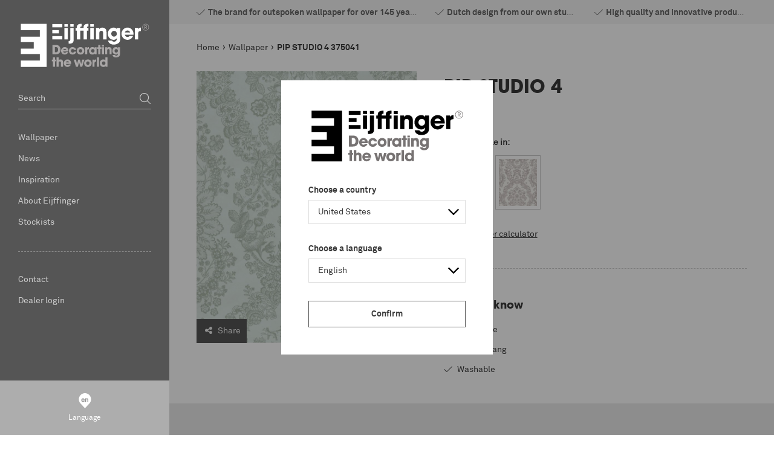

--- FILE ---
content_type: text/html; charset=utf-8
request_url: https://www.eijffinger.com/en-US/pip-studio-4-375041
body_size: 26590
content:


<!DOCTYPE html>
<html class="has-menu-h language-en " 


    data-country="US"
    data-lang="en"
    data-currency-symbol="€"
    data-currency-decimal=","
    data-currency-group="."
    data-currency-position="2"
    data-currency-locale="nl-NL"
    data-currency-code="EUR"
    data-currency-format=""



>
<head>
<title>Eijffinger - PIP STUDIO 4</title>
<meta charset="UTF-8" />
<meta name="description" content="PIP STUDIO 4" />
<meta name="keywords" content="eijffinger, eiffinger, ijffinger, wallcovering, babykamer, slaapkamer, gordijnen, behangen, babykamers, behang, pip" />
<meta http-equiv="language" content="en">
<meta name="robots" content="index, follow" />


<meta name="viewport" content="width=device-width, initial-scale=1, minimum-scale=1, maximum-scale=1, user-scalable=no, shrink-to-fit=no">


<script>var relativeBaseUrl = '/en-US';</script>

<meta property="og:type" content="product" />
<meta property="og:title" content="PIP STUDIO 4 375041" />
<meta property="og:description" content="PIP STUDIO 4" />
<meta property="og:image" content="https://eijffinger-585084.c.cdn77.org/content/images/thumbs/000/0003577_375041_800.jpeg" />
<meta property="og:url" content="https://www.eijffinger.com/pip-studio-4-375041" />
<meta property="og:site_name" content="Eijffinger United States" />
<meta property="twitter:card" content="summary" />
<meta property="twitter:site" content="Eijffinger United States" />
<meta property="twitter:title" content="PIP STUDIO 4 375041" />
<meta property="twitter:description" content="PIP STUDIO 4" />
<meta property="twitter:image" content="https://eijffinger-585084.c.cdn77.org/content/images/thumbs/000/0003577_375041_800.jpeg" />
<meta property="twitter:url" content="https://www.eijffinger.com/pip-studio-4-375041" />



    <link rel="apple-touch-icon" sizes="57x57" href="/Themes/Eijffinger/Assets/favicon/apple-touch-icon-57x57.png">
    <link rel="apple-touch-icon" sizes="60x60" href="/Themes/Eijffinger/Assets/favicon/apple-touch-icon-60x60.png">
    <link rel="apple-touch-icon" sizes="72x72" href="/Themes/Eijffinger/Assets/favicon/apple-touch-icon-72x72.png">
    <link rel="apple-touch-icon" sizes="76x76" href="/Themes/Eijffinger/Assets/favicon/apple-touch-icon-76x76.png">
    <link rel="apple-touch-icon" sizes="114x114" href="/Themes/Eijffinger/Assets/favicon/apple-touch-icon-114x114.png">
    <link rel="apple-touch-icon" sizes="120x120" href="/Themes/Eijffinger/Assets/favicon/apple-touch-icon-120x120.png">
    <link rel="apple-touch-icon" sizes="144x144" href="/Themes/Eijffinger/Assets/favicon/apple-touch-icon-144x144.png">
    <link rel="apple-touch-icon" sizes="152x152" href="/Themes/Eijffinger/Assets/favicon/apple-touch-icon-152x152.png">
    <link rel="apple-touch-icon" sizes="180x180" href="/Themes/Eijffinger/Assets/favicon/apple-touch-icon-180x180.png">
    <link rel="icon" type="image/png" href="/Themes/Eijffinger/Assets/favicon/favicon-32x32.png" sizes="32x32">
    <link rel="icon" type="image/png" href="/Themes/Eijffinger/Assets/favicon/android-chrome-192x192.png" sizes="192x192">
    <link rel="icon" type="image/png" href="/Themes/Eijffinger/Assets/favicon/favicon-96x96.png" sizes="96x96">
    <link rel="icon" type="image/png" href="/Themes/Eijffinger/Assets/favicon/favicon-16x16.png" sizes="16x16">
    <link rel="manifest" href="/Themes/Eijffinger/Assets/favicon/manifest.json">
    <link rel="mask-icon" href="/Themes/Eijffinger/Assets/favicon/safari-pinned-tab.svg" color="#5bbad5">
    <meta name="msapplication-TileColor" content="#ffffff">
    <meta name="msapplication-TileImage" content="/Themes/Eijffinger/Assets/favicon/mstile-144x144.png">
    <meta name="theme-color" content="#ffffff">
    <meta name="powered-by" content="Katana Commerce">
    
    

<link href="/assets/dist/eijffinger/3.403af22e0d5944273027.css" rel="stylesheet" crossorigin>
<script src="/assets/vendor/modernizr/modernizr-custom.js"></script>



    <script src="https://www.google.com/recaptcha/api.js?render=6LdLJKIUAAAAAGQ9EDFPMzAA3zZJ_HzYyL2z_HSc" type="text/javascript"></script>

<link rel="canonical" href="https://www.eijffinger.com/pip-studio-4-375041" itemprop="url" />


<link href="https://www.eijffinger.com/en-US/blog/rss/1" rel="alternate" type="application/rss+xml" title="Eijffinger United States: Blog" />        <script>
            dataLayer = [
                {
                'pageType': 'product',
                    'totalAmount': '',
                    'pageCountry': 'NL',
                    'pageLanguage': 'en',
                    'userID': undefined,
                    'visitorLoginState': 'logged-out',
                    
                }
            ];
        </script>

            <!-- Google Tag Manager -->
            <script>
                (function (w, d, s, l, i) {
                    w[l] = w[l] || []; w[l].push({
                        'gtm.start':
                            new Date().getTime(), event: 'gtm.js'
                    }); var f = d.getElementsByTagName(s)[0],
                        j = d.createElement(s), dl = l != 'dataLayer' ? '&l=' + l : ''; j.async = true; j.src =
                        'https://www.googletagmanager.com/gtm.js?id=' + i + dl; f.parentNode.insertBefore(j, f);
                })(window, document, 'script', 'dataLayer', 'GTM-5TJGS8J');</script>
            <!-- End Google Tag Manager -->

<link rel="alternate" hreflang="en-AL" href="/en-AL/pip-studio-4-375041" />
<link rel="alternate" hreflang="nl-AL" href="/nl-AL/pip-studio-4-375041" />
<link rel="alternate" hreflang="de-AL" href="/de-AL/pip-studio-4-375041" />
<link rel="alternate" hreflang="fr-AL" href="/fr-AL/pip-studio-4-375041" />
<link rel="alternate" hreflang="en-DZ" href="/en-DZ/pip-studio-4-375041" />
<link rel="alternate" hreflang="nl-DZ" href="/nl-DZ/pip-studio-4-375041" />
<link rel="alternate" hreflang="de-DZ" href="/de-DZ/pip-studio-4-375041" />
<link rel="alternate" hreflang="fr-DZ" href="/fr-DZ/pip-studio-4-375041" />
<link rel="alternate" hreflang="en-AR" href="/en-AR/pip-studio-4-375041" />
<link rel="alternate" hreflang="nl-AR" href="/nl-AR/pip-studio-4-375041" />
<link rel="alternate" hreflang="de-AR" href="/de-AR/pip-studio-4-375041" />
<link rel="alternate" hreflang="fr-AR" href="/fr-AR/pip-studio-4-375041" />
<link rel="alternate" hreflang="en-AM" href="/en-AM/pip-studio-4-375041" />
<link rel="alternate" hreflang="nl-AM" href="/nl-AM/pip-studio-4-375041" />
<link rel="alternate" hreflang="de-AM" href="/de-AM/pip-studio-4-375041" />
<link rel="alternate" hreflang="fr-AM" href="/fr-AM/pip-studio-4-375041" />
<link rel="alternate" hreflang="en-AT" href="/en-AT/pip-studio-4-375041" />
<link rel="alternate" hreflang="nl-AT" href="/nl-AT/pip-studio-4-375041" />
<link rel="alternate" hreflang="de-AT" href="/de-AT/pip-studio-4-375041" />
<link rel="alternate" hreflang="fr-AT" href="/fr-AT/pip-studio-4-375041" />
<link rel="alternate" hreflang="en-AU" href="/en-AU/pip-studio-4-375041" />
<link rel="alternate" hreflang="nl-AU" href="/nl-AU/pip-studio-4-375041" />
<link rel="alternate" hreflang="de-AU" href="/de-AU/pip-studio-4-375041" />
<link rel="alternate" hreflang="fr-AU" href="/fr-AU/pip-studio-4-375041" />
<link rel="alternate" hreflang="en-AZ" href="/en-AZ/pip-studio-4-375041" />
<link rel="alternate" hreflang="nl-AZ" href="/nl-AZ/pip-studio-4-375041" />
<link rel="alternate" hreflang="de-AZ" href="/de-AZ/pip-studio-4-375041" />
<link rel="alternate" hreflang="fr-AZ" href="/fr-AZ/pip-studio-4-375041" />
<link rel="alternate" hreflang="en-BH" href="/en-BH/pip-studio-4-375041" />
<link rel="alternate" hreflang="nl-BH" href="/nl-BH/pip-studio-4-375041" />
<link rel="alternate" hreflang="de-BH" href="/de-BH/pip-studio-4-375041" />
<link rel="alternate" hreflang="fr-BH" href="/fr-BH/pip-studio-4-375041" />
<link rel="alternate" hreflang="en-BE" href="/en-BE/pip-studio-4-375041" />
<link rel="alternate" hreflang="nl-BE" href="/nl-BE/pip-studio-4-375041" />
<link rel="alternate" hreflang="de-BE" href="/de-BE/pip-studio-4-375041" />
<link rel="alternate" hreflang="fr-BE" href="/fr-BE/pip-studio-4-375041" />
<link rel="alternate" hreflang="en-BT" href="/en-BT/pip-studio-4-375041" />
<link rel="alternate" hreflang="nl-BT" href="/nl-BT/pip-studio-4-375041" />
<link rel="alternate" hreflang="de-BT" href="/de-BT/pip-studio-4-375041" />
<link rel="alternate" hreflang="fr-BT" href="/fr-BT/pip-studio-4-375041" />
<link rel="alternate" hreflang="en-BA" href="/en-BA/pip-studio-4-375041" />
<link rel="alternate" hreflang="nl-BA" href="/nl-BA/pip-studio-4-375041" />
<link rel="alternate" hreflang="de-BA" href="/de-BA/pip-studio-4-375041" />
<link rel="alternate" hreflang="fr-BA" href="/fr-BA/pip-studio-4-375041" />
<link rel="alternate" hreflang="en-BR" href="/en-BR/pip-studio-4-375041" />
<link rel="alternate" hreflang="nl-BR" href="/nl-BR/pip-studio-4-375041" />
<link rel="alternate" hreflang="de-BR" href="/de-BR/pip-studio-4-375041" />
<link rel="alternate" hreflang="fr-BR" href="/fr-BR/pip-studio-4-375041" />
<link rel="alternate" hreflang="en-BG" href="/en-BG/pip-studio-4-375041" />
<link rel="alternate" hreflang="nl-BG" href="/nl-BG/pip-studio-4-375041" />
<link rel="alternate" hreflang="de-BG" href="/de-BG/pip-studio-4-375041" />
<link rel="alternate" hreflang="fr-BG" href="/fr-BG/pip-studio-4-375041" />
<link rel="alternate" hreflang="en-CA" href="/en-CA/pip-studio-4-375041" />
<link rel="alternate" hreflang="nl-CA" href="/nl-CA/pip-studio-4-375041" />
<link rel="alternate" hreflang="de-CA" href="/de-CA/pip-studio-4-375041" />
<link rel="alternate" hreflang="fr-CA" href="/fr-CA/pip-studio-4-375041" />
<link rel="alternate" hreflang="en-CL" href="/en-CL/pip-studio-4-375041" />
<link rel="alternate" hreflang="nl-CL" href="/nl-CL/pip-studio-4-375041" />
<link rel="alternate" hreflang="de-CL" href="/de-CL/pip-studio-4-375041" />
<link rel="alternate" hreflang="fr-CL" href="/fr-CL/pip-studio-4-375041" />
<link rel="alternate" hreflang="en-CN" href="/en-CN/pip-studio-4-375041" />
<link rel="alternate" hreflang="nl-CN" href="/nl-CN/pip-studio-4-375041" />
<link rel="alternate" hreflang="de-CN" href="/de-CN/pip-studio-4-375041" />
<link rel="alternate" hreflang="fr-CN" href="/fr-CN/pip-studio-4-375041" />
<link rel="alternate" hreflang="en-CO" href="/en-CO/pip-studio-4-375041" />
<link rel="alternate" hreflang="nl-CO" href="/nl-CO/pip-studio-4-375041" />
<link rel="alternate" hreflang="de-CO" href="/de-CO/pip-studio-4-375041" />
<link rel="alternate" hreflang="fr-CO" href="/fr-CO/pip-studio-4-375041" />
<link rel="alternate" hreflang="en-CR" href="/en-CR/pip-studio-4-375041" />
<link rel="alternate" hreflang="nl-CR" href="/nl-CR/pip-studio-4-375041" />
<link rel="alternate" hreflang="de-CR" href="/de-CR/pip-studio-4-375041" />
<link rel="alternate" hreflang="fr-CR" href="/fr-CR/pip-studio-4-375041" />
<link rel="alternate" hreflang="en-HR" href="/en-HR/pip-studio-4-375041" />
<link rel="alternate" hreflang="nl-HR" href="/nl-HR/pip-studio-4-375041" />
<link rel="alternate" hreflang="de-HR" href="/de-HR/pip-studio-4-375041" />
<link rel="alternate" hreflang="fr-HR" href="/fr-HR/pip-studio-4-375041" />
<link rel="alternate" hreflang="en-CY" href="/en-CY/pip-studio-4-375041" />
<link rel="alternate" hreflang="nl-CY" href="/nl-CY/pip-studio-4-375041" />
<link rel="alternate" hreflang="de-CY" href="/de-CY/pip-studio-4-375041" />
<link rel="alternate" hreflang="fr-CY" href="/fr-CY/pip-studio-4-375041" />
<link rel="alternate" hreflang="en-CZ" href="/en-CZ/pip-studio-4-375041" />
<link rel="alternate" hreflang="nl-CZ" href="/nl-CZ/pip-studio-4-375041" />
<link rel="alternate" hreflang="de-CZ" href="/de-CZ/pip-studio-4-375041" />
<link rel="alternate" hreflang="fr-CZ" href="/fr-CZ/pip-studio-4-375041" />
<link rel="alternate" hreflang="en-DK" href="/en-DK/pip-studio-4-375041" />
<link rel="alternate" hreflang="nl-DK" href="/nl-DK/pip-studio-4-375041" />
<link rel="alternate" hreflang="de-DK" href="/de-DK/pip-studio-4-375041" />
<link rel="alternate" hreflang="fr-DK" href="/fr-DK/pip-studio-4-375041" />
<link rel="alternate" hreflang="en-DO" href="/en-DO/pip-studio-4-375041" />
<link rel="alternate" hreflang="nl-DO" href="/nl-DO/pip-studio-4-375041" />
<link rel="alternate" hreflang="de-DO" href="/de-DO/pip-studio-4-375041" />
<link rel="alternate" hreflang="fr-DO" href="/fr-DO/pip-studio-4-375041" />
<link rel="alternate" hreflang="en-EC" href="/en-EC/pip-studio-4-375041" />
<link rel="alternate" hreflang="nl-EC" href="/nl-EC/pip-studio-4-375041" />
<link rel="alternate" hreflang="de-EC" href="/de-EC/pip-studio-4-375041" />
<link rel="alternate" hreflang="fr-EC" href="/fr-EC/pip-studio-4-375041" />
<link rel="alternate" hreflang="en-EG" href="/en-EG/pip-studio-4-375041" />
<link rel="alternate" hreflang="nl-EG" href="/nl-EG/pip-studio-4-375041" />
<link rel="alternate" hreflang="de-EG" href="/de-EG/pip-studio-4-375041" />
<link rel="alternate" hreflang="fr-EG" href="/fr-EG/pip-studio-4-375041" />
<link rel="alternate" hreflang="en-EE" href="/en-EE/pip-studio-4-375041" />
<link rel="alternate" hreflang="nl-EE" href="/nl-EE/pip-studio-4-375041" />
<link rel="alternate" hreflang="de-EE" href="/de-EE/pip-studio-4-375041" />
<link rel="alternate" hreflang="fr-EE" href="/fr-EE/pip-studio-4-375041" />
<link rel="alternate" hreflang="en-FI" href="/en-FI/pip-studio-4-375041" />
<link rel="alternate" hreflang="nl-FI" href="/nl-FI/pip-studio-4-375041" />
<link rel="alternate" hreflang="de-FI" href="/de-FI/pip-studio-4-375041" />
<link rel="alternate" hreflang="fr-FI" href="/fr-FI/pip-studio-4-375041" />
<link rel="alternate" hreflang="en-FR" href="/en-FR/pip-studio-4-375041" />
<link rel="alternate" hreflang="nl-FR" href="/nl-FR/pip-studio-4-375041" />
<link rel="alternate" hreflang="de-FR" href="/de-FR/pip-studio-4-375041" />
<link rel="alternate" hreflang="fr-FR" href="/fr-FR/pip-studio-4-375041" />
<link rel="alternate" hreflang="en-GE" href="/en-GE/pip-studio-4-375041" />
<link rel="alternate" hreflang="nl-GE" href="/nl-GE/pip-studio-4-375041" />
<link rel="alternate" hreflang="de-GE" href="/de-GE/pip-studio-4-375041" />
<link rel="alternate" hreflang="fr-GE" href="/fr-GE/pip-studio-4-375041" />
<link rel="alternate" hreflang="en-DE" href="/en-DE/pip-studio-4-375041" />
<link rel="alternate" hreflang="nl-DE" href="/nl-DE/pip-studio-4-375041" />
<link rel="alternate" hreflang="de-DE" href="/de-DE/pip-studio-4-375041" />
<link rel="alternate" hreflang="fr-DE" href="/fr-DE/pip-studio-4-375041" />
<link rel="alternate" hreflang="en-GR" href="/en-GR/pip-studio-4-375041" />
<link rel="alternate" hreflang="nl-GR" href="/nl-GR/pip-studio-4-375041" />
<link rel="alternate" hreflang="de-GR" href="/de-GR/pip-studio-4-375041" />
<link rel="alternate" hreflang="fr-GR" href="/fr-GR/pip-studio-4-375041" />
<link rel="alternate" hreflang="en-HK" href="/en-HK/pip-studio-4-375041" />
<link rel="alternate" hreflang="nl-HK" href="/nl-HK/pip-studio-4-375041" />
<link rel="alternate" hreflang="de-HK" href="/de-HK/pip-studio-4-375041" />
<link rel="alternate" hreflang="fr-HK" href="/fr-HK/pip-studio-4-375041" />
<link rel="alternate" hreflang="en-HU" href="/en-HU/pip-studio-4-375041" />
<link rel="alternate" hreflang="nl-HU" href="/nl-HU/pip-studio-4-375041" />
<link rel="alternate" hreflang="de-HU" href="/de-HU/pip-studio-4-375041" />
<link rel="alternate" hreflang="fr-HU" href="/fr-HU/pip-studio-4-375041" />
<link rel="alternate" hreflang="en-IS" href="/en-IS/pip-studio-4-375041" />
<link rel="alternate" hreflang="nl-IS" href="/nl-IS/pip-studio-4-375041" />
<link rel="alternate" hreflang="de-IS" href="/de-IS/pip-studio-4-375041" />
<link rel="alternate" hreflang="fr-IS" href="/fr-IS/pip-studio-4-375041" />
<link rel="alternate" hreflang="en-IE" href="/en-IE/pip-studio-4-375041" />
<link rel="alternate" hreflang="nl-IE" href="/nl-IE/pip-studio-4-375041" />
<link rel="alternate" hreflang="de-IE" href="/de-IE/pip-studio-4-375041" />
<link rel="alternate" hreflang="fr-IE" href="/fr-IE/pip-studio-4-375041" />
<link rel="alternate" hreflang="en-IN" href="/en-IN/pip-studio-4-375041" />
<link rel="alternate" hreflang="nl-IN" href="/nl-IN/pip-studio-4-375041" />
<link rel="alternate" hreflang="de-IN" href="/de-IN/pip-studio-4-375041" />
<link rel="alternate" hreflang="fr-IN" href="/fr-IN/pip-studio-4-375041" />
<link rel="alternate" hreflang="en-ID" href="/en-ID/pip-studio-4-375041" />
<link rel="alternate" hreflang="nl-ID" href="/nl-ID/pip-studio-4-375041" />
<link rel="alternate" hreflang="de-ID" href="/de-ID/pip-studio-4-375041" />
<link rel="alternate" hreflang="fr-ID" href="/fr-ID/pip-studio-4-375041" />
<link rel="alternate" hreflang="en-IR" href="/en-IR/pip-studio-4-375041" />
<link rel="alternate" hreflang="nl-IR" href="/nl-IR/pip-studio-4-375041" />
<link rel="alternate" hreflang="de-IR" href="/de-IR/pip-studio-4-375041" />
<link rel="alternate" hreflang="fr-IR" href="/fr-IR/pip-studio-4-375041" />
<link rel="alternate" hreflang="en-IL" href="/en-IL/pip-studio-4-375041" />
<link rel="alternate" hreflang="nl-IL" href="/nl-IL/pip-studio-4-375041" />
<link rel="alternate" hreflang="de-IL" href="/de-IL/pip-studio-4-375041" />
<link rel="alternate" hreflang="fr-IL" href="/fr-IL/pip-studio-4-375041" />
<link rel="alternate" hreflang="en-IT" href="/en-IT/pip-studio-4-375041" />
<link rel="alternate" hreflang="nl-IT" href="/nl-IT/pip-studio-4-375041" />
<link rel="alternate" hreflang="de-IT" href="/de-IT/pip-studio-4-375041" />
<link rel="alternate" hreflang="fr-IT" href="/fr-IT/pip-studio-4-375041" />
<link rel="alternate" hreflang="en-JP" href="/en-JP/pip-studio-4-375041" />
<link rel="alternate" hreflang="nl-JP" href="/nl-JP/pip-studio-4-375041" />
<link rel="alternate" hreflang="de-JP" href="/de-JP/pip-studio-4-375041" />
<link rel="alternate" hreflang="fr-JP" href="/fr-JP/pip-studio-4-375041" />
<link rel="alternate" hreflang="en-JO" href="/en-JO/pip-studio-4-375041" />
<link rel="alternate" hreflang="nl-JO" href="/nl-JO/pip-studio-4-375041" />
<link rel="alternate" hreflang="de-JO" href="/de-JO/pip-studio-4-375041" />
<link rel="alternate" hreflang="fr-JO" href="/fr-JO/pip-studio-4-375041" />
<link rel="alternate" hreflang="en-KZ" href="/en-KZ/pip-studio-4-375041" />
<link rel="alternate" hreflang="nl-KZ" href="/nl-KZ/pip-studio-4-375041" />
<link rel="alternate" hreflang="de-KZ" href="/de-KZ/pip-studio-4-375041" />
<link rel="alternate" hreflang="fr-KZ" href="/fr-KZ/pip-studio-4-375041" />
<link rel="alternate" hreflang="en-KE" href="/en-KE/pip-studio-4-375041" />
<link rel="alternate" hreflang="nl-KE" href="/nl-KE/pip-studio-4-375041" />
<link rel="alternate" hreflang="de-KE" href="/de-KE/pip-studio-4-375041" />
<link rel="alternate" hreflang="fr-KE" href="/fr-KE/pip-studio-4-375041" />
<link rel="alternate" hreflang="en-KR" href="/en-KR/pip-studio-4-375041" />
<link rel="alternate" hreflang="nl-KR" href="/nl-KR/pip-studio-4-375041" />
<link rel="alternate" hreflang="de-KR" href="/de-KR/pip-studio-4-375041" />
<link rel="alternate" hreflang="fr-KR" href="/fr-KR/pip-studio-4-375041" />
<link rel="alternate" hreflang="en-KG" href="/en-KG/pip-studio-4-375041" />
<link rel="alternate" hreflang="nl-KG" href="/nl-KG/pip-studio-4-375041" />
<link rel="alternate" hreflang="de-KG" href="/de-KG/pip-studio-4-375041" />
<link rel="alternate" hreflang="fr-KG" href="/fr-KG/pip-studio-4-375041" />
<link rel="alternate" hreflang="en-KW" href="/en-KW/pip-studio-4-375041" />
<link rel="alternate" hreflang="nl-KW" href="/nl-KW/pip-studio-4-375041" />
<link rel="alternate" hreflang="de-KW" href="/de-KW/pip-studio-4-375041" />
<link rel="alternate" hreflang="fr-KW" href="/fr-KW/pip-studio-4-375041" />
<link rel="alternate" hreflang="en-LV" href="/en-LV/pip-studio-4-375041" />
<link rel="alternate" hreflang="nl-LV" href="/nl-LV/pip-studio-4-375041" />
<link rel="alternate" hreflang="de-LV" href="/de-LV/pip-studio-4-375041" />
<link rel="alternate" hreflang="fr-LV" href="/fr-LV/pip-studio-4-375041" />
<link rel="alternate" hreflang="en-LB" href="/en-LB/pip-studio-4-375041" />
<link rel="alternate" hreflang="nl-LB" href="/nl-LB/pip-studio-4-375041" />
<link rel="alternate" hreflang="de-LB" href="/de-LB/pip-studio-4-375041" />
<link rel="alternate" hreflang="fr-LB" href="/fr-LB/pip-studio-4-375041" />
<link rel="alternate" hreflang="en-LY" href="/en-LY/pip-studio-4-375041" />
<link rel="alternate" hreflang="nl-LY" href="/nl-LY/pip-studio-4-375041" />
<link rel="alternate" hreflang="de-LY" href="/de-LY/pip-studio-4-375041" />
<link rel="alternate" hreflang="fr-LY" href="/fr-LY/pip-studio-4-375041" />
<link rel="alternate" hreflang="en-LT" href="/en-LT/pip-studio-4-375041" />
<link rel="alternate" hreflang="nl-LT" href="/nl-LT/pip-studio-4-375041" />
<link rel="alternate" hreflang="de-LT" href="/de-LT/pip-studio-4-375041" />
<link rel="alternate" hreflang="fr-LT" href="/fr-LT/pip-studio-4-375041" />
<link rel="alternate" hreflang="en-LU" href="/en-LU/pip-studio-4-375041" />
<link rel="alternate" hreflang="nl-LU" href="/nl-LU/pip-studio-4-375041" />
<link rel="alternate" hreflang="de-LU" href="/de-LU/pip-studio-4-375041" />
<link rel="alternate" hreflang="fr-LU" href="/fr-LU/pip-studio-4-375041" />
<link rel="alternate" hreflang="en-MK" href="/en-MK/pip-studio-4-375041" />
<link rel="alternate" hreflang="nl-MK" href="/nl-MK/pip-studio-4-375041" />
<link rel="alternate" hreflang="de-MK" href="/de-MK/pip-studio-4-375041" />
<link rel="alternate" hreflang="fr-MK" href="/fr-MK/pip-studio-4-375041" />
<link rel="alternate" hreflang="en-MY" href="/en-MY/pip-studio-4-375041" />
<link rel="alternate" hreflang="nl-MY" href="/nl-MY/pip-studio-4-375041" />
<link rel="alternate" hreflang="de-MY" href="/de-MY/pip-studio-4-375041" />
<link rel="alternate" hreflang="fr-MY" href="/fr-MY/pip-studio-4-375041" />
<link rel="alternate" hreflang="en-MA" href="/en-MA/pip-studio-4-375041" />
<link rel="alternate" hreflang="nl-MA" href="/nl-MA/pip-studio-4-375041" />
<link rel="alternate" hreflang="de-MA" href="/de-MA/pip-studio-4-375041" />
<link rel="alternate" hreflang="fr-MA" href="/fr-MA/pip-studio-4-375041" />
<link rel="alternate" hreflang="en-MX" href="/en-MX/pip-studio-4-375041" />
<link rel="alternate" hreflang="nl-MX" href="/nl-MX/pip-studio-4-375041" />
<link rel="alternate" hreflang="de-MX" href="/de-MX/pip-studio-4-375041" />
<link rel="alternate" hreflang="fr-MX" href="/fr-MX/pip-studio-4-375041" />
<link rel="alternate" hreflang="en-MD" href="/en-MD/pip-studio-4-375041" />
<link rel="alternate" hreflang="nl-MD" href="/nl-MD/pip-studio-4-375041" />
<link rel="alternate" hreflang="de-MD" href="/de-MD/pip-studio-4-375041" />
<link rel="alternate" hreflang="fr-MD" href="/fr-MD/pip-studio-4-375041" />
<link rel="alternate" hreflang="en-ME" href="/en-ME/pip-studio-4-375041" />
<link rel="alternate" hreflang="nl-ME" href="/nl-ME/pip-studio-4-375041" />
<link rel="alternate" hreflang="de-ME" href="/de-ME/pip-studio-4-375041" />
<link rel="alternate" hreflang="fr-ME" href="/fr-ME/pip-studio-4-375041" />
<link rel="alternate" hreflang="en-NL" href="/en-NL/pip-studio-4-375041" />
<link rel="alternate" hreflang="nl-NL" href="/nl-NL/pip-studio-4-375041" />
<link rel="alternate" hreflang="de-NL" href="/de-NL/pip-studio-4-375041" />
<link rel="alternate" hreflang="fr-NL" href="/fr-NL/pip-studio-4-375041" />
<link rel="alternate" hreflang="en-NZ" href="/en-NZ/pip-studio-4-375041" />
<link rel="alternate" hreflang="nl-NZ" href="/nl-NZ/pip-studio-4-375041" />
<link rel="alternate" hreflang="de-NZ" href="/de-NZ/pip-studio-4-375041" />
<link rel="alternate" hreflang="fr-NZ" href="/fr-NZ/pip-studio-4-375041" />
<link rel="alternate" hreflang="en-NG" href="/en-NG/pip-studio-4-375041" />
<link rel="alternate" hreflang="nl-NG" href="/nl-NG/pip-studio-4-375041" />
<link rel="alternate" hreflang="de-NG" href="/de-NG/pip-studio-4-375041" />
<link rel="alternate" hreflang="fr-NG" href="/fr-NG/pip-studio-4-375041" />
<link rel="alternate" hreflang="en-NO" href="/en-NO/pip-studio-4-375041" />
<link rel="alternate" hreflang="nl-NO" href="/nl-NO/pip-studio-4-375041" />
<link rel="alternate" hreflang="de-NO" href="/de-NO/pip-studio-4-375041" />
<link rel="alternate" hreflang="fr-NO" href="/fr-NO/pip-studio-4-375041" />
<link rel="alternate" hreflang="en-OM" href="/en-OM/pip-studio-4-375041" />
<link rel="alternate" hreflang="nl-OM" href="/nl-OM/pip-studio-4-375041" />
<link rel="alternate" hreflang="de-OM" href="/de-OM/pip-studio-4-375041" />
<link rel="alternate" hreflang="fr-OM" href="/fr-OM/pip-studio-4-375041" />
<link rel="alternate" hreflang="en-PK" href="/en-PK/pip-studio-4-375041" />
<link rel="alternate" hreflang="nl-PK" href="/nl-PK/pip-studio-4-375041" />
<link rel="alternate" hreflang="de-PK" href="/de-PK/pip-studio-4-375041" />
<link rel="alternate" hreflang="fr-PK" href="/fr-PK/pip-studio-4-375041" />
<link rel="alternate" hreflang="en-PA" href="/en-PA/pip-studio-4-375041" />
<link rel="alternate" hreflang="nl-PA" href="/nl-PA/pip-studio-4-375041" />
<link rel="alternate" hreflang="de-PA" href="/de-PA/pip-studio-4-375041" />
<link rel="alternate" hreflang="fr-PA" href="/fr-PA/pip-studio-4-375041" />
<link rel="alternate" hreflang="en-PE" href="/en-PE/pip-studio-4-375041" />
<link rel="alternate" hreflang="nl-PE" href="/nl-PE/pip-studio-4-375041" />
<link rel="alternate" hreflang="de-PE" href="/de-PE/pip-studio-4-375041" />
<link rel="alternate" hreflang="fr-PE" href="/fr-PE/pip-studio-4-375041" />
<link rel="alternate" hreflang="en-PH" href="/en-PH/pip-studio-4-375041" />
<link rel="alternate" hreflang="nl-PH" href="/nl-PH/pip-studio-4-375041" />
<link rel="alternate" hreflang="de-PH" href="/de-PH/pip-studio-4-375041" />
<link rel="alternate" hreflang="fr-PH" href="/fr-PH/pip-studio-4-375041" />
<link rel="alternate" hreflang="en-PL" href="/en-PL/pip-studio-4-375041" />
<link rel="alternate" hreflang="nl-PL" href="/nl-PL/pip-studio-4-375041" />
<link rel="alternate" hreflang="de-PL" href="/de-PL/pip-studio-4-375041" />
<link rel="alternate" hreflang="fr-PL" href="/fr-PL/pip-studio-4-375041" />
<link rel="alternate" hreflang="en-PT" href="/en-PT/pip-studio-4-375041" />
<link rel="alternate" hreflang="nl-PT" href="/nl-PT/pip-studio-4-375041" />
<link rel="alternate" hreflang="de-PT" href="/de-PT/pip-studio-4-375041" />
<link rel="alternate" hreflang="fr-PT" href="/fr-PT/pip-studio-4-375041" />
<link rel="alternate" hreflang="en-PR" href="/en-PR/pip-studio-4-375041" />
<link rel="alternate" hreflang="nl-PR" href="/nl-PR/pip-studio-4-375041" />
<link rel="alternate" hreflang="de-PR" href="/de-PR/pip-studio-4-375041" />
<link rel="alternate" hreflang="fr-PR" href="/fr-PR/pip-studio-4-375041" />
<link rel="alternate" hreflang="en-QA" href="/en-QA/pip-studio-4-375041" />
<link rel="alternate" hreflang="nl-QA" href="/nl-QA/pip-studio-4-375041" />
<link rel="alternate" hreflang="de-QA" href="/de-QA/pip-studio-4-375041" />
<link rel="alternate" hreflang="fr-QA" href="/fr-QA/pip-studio-4-375041" />
<link rel="alternate" hreflang="en-RO" href="/en-RO/pip-studio-4-375041" />
<link rel="alternate" hreflang="nl-RO" href="/nl-RO/pip-studio-4-375041" />
<link rel="alternate" hreflang="de-RO" href="/de-RO/pip-studio-4-375041" />
<link rel="alternate" hreflang="fr-RO" href="/fr-RO/pip-studio-4-375041" />
<link rel="alternate" hreflang="en-RU" href="/en-RU/pip-studio-4-375041" />
<link rel="alternate" hreflang="nl-RU" href="/nl-RU/pip-studio-4-375041" />
<link rel="alternate" hreflang="de-RU" href="/de-RU/pip-studio-4-375041" />
<link rel="alternate" hreflang="fr-RU" href="/fr-RU/pip-studio-4-375041" />
<link rel="alternate" hreflang="en-SA" href="/en-SA/pip-studio-4-375041" />
<link rel="alternate" hreflang="nl-SA" href="/nl-SA/pip-studio-4-375041" />
<link rel="alternate" hreflang="de-SA" href="/de-SA/pip-studio-4-375041" />
<link rel="alternate" hreflang="fr-SA" href="/fr-SA/pip-studio-4-375041" />
<link rel="alternate" hreflang="en-RS" href="/en-RS/pip-studio-4-375041" />
<link rel="alternate" hreflang="nl-RS" href="/nl-RS/pip-studio-4-375041" />
<link rel="alternate" hreflang="de-RS" href="/de-RS/pip-studio-4-375041" />
<link rel="alternate" hreflang="fr-RS" href="/fr-RS/pip-studio-4-375041" />
<link rel="alternate" hreflang="en-SG" href="/en-SG/pip-studio-4-375041" />
<link rel="alternate" hreflang="nl-SG" href="/nl-SG/pip-studio-4-375041" />
<link rel="alternate" hreflang="de-SG" href="/de-SG/pip-studio-4-375041" />
<link rel="alternate" hreflang="fr-SG" href="/fr-SG/pip-studio-4-375041" />
<link rel="alternate" hreflang="en-SI" href="/en-SI/pip-studio-4-375041" />
<link rel="alternate" hreflang="nl-SI" href="/nl-SI/pip-studio-4-375041" />
<link rel="alternate" hreflang="de-SI" href="/de-SI/pip-studio-4-375041" />
<link rel="alternate" hreflang="fr-SI" href="/fr-SI/pip-studio-4-375041" />
<link rel="alternate" hreflang="en-SK" href="/en-SK/pip-studio-4-375041" />
<link rel="alternate" hreflang="nl-SK" href="/nl-SK/pip-studio-4-375041" />
<link rel="alternate" hreflang="de-SK" href="/de-SK/pip-studio-4-375041" />
<link rel="alternate" hreflang="fr-SK" href="/fr-SK/pip-studio-4-375041" />
<link rel="alternate" hreflang="en-ZA" href="/en-ZA/pip-studio-4-375041" />
<link rel="alternate" hreflang="nl-ZA" href="/nl-ZA/pip-studio-4-375041" />
<link rel="alternate" hreflang="de-ZA" href="/de-ZA/pip-studio-4-375041" />
<link rel="alternate" hreflang="fr-ZA" href="/fr-ZA/pip-studio-4-375041" />
<link rel="alternate" hreflang="en-ES" href="/en-ES/pip-studio-4-375041" />
<link rel="alternate" hreflang="nl-ES" href="/nl-ES/pip-studio-4-375041" />
<link rel="alternate" hreflang="de-ES" href="/de-ES/pip-studio-4-375041" />
<link rel="alternate" hreflang="fr-ES" href="/fr-ES/pip-studio-4-375041" />
<link rel="alternate" hreflang="en-SE" href="/en-SE/pip-studio-4-375041" />
<link rel="alternate" hreflang="nl-SE" href="/nl-SE/pip-studio-4-375041" />
<link rel="alternate" hreflang="de-SE" href="/de-SE/pip-studio-4-375041" />
<link rel="alternate" hreflang="fr-SE" href="/fr-SE/pip-studio-4-375041" />
<link rel="alternate" hreflang="en-CH" href="/en-CH/pip-studio-4-375041" />
<link rel="alternate" hreflang="nl-CH" href="/nl-CH/pip-studio-4-375041" />
<link rel="alternate" hreflang="de-CH" href="/de-CH/pip-studio-4-375041" />
<link rel="alternate" hreflang="fr-CH" href="/fr-CH/pip-studio-4-375041" />
<link rel="alternate" hreflang="en-TZ" href="/en-TZ/pip-studio-4-375041" />
<link rel="alternate" hreflang="nl-TZ" href="/nl-TZ/pip-studio-4-375041" />
<link rel="alternate" hreflang="de-TZ" href="/de-TZ/pip-studio-4-375041" />
<link rel="alternate" hreflang="fr-TZ" href="/fr-TZ/pip-studio-4-375041" />
<link rel="alternate" hreflang="en-TW" href="/en-TW/pip-studio-4-375041" />
<link rel="alternate" hreflang="nl-TW" href="/nl-TW/pip-studio-4-375041" />
<link rel="alternate" hreflang="de-TW" href="/de-TW/pip-studio-4-375041" />
<link rel="alternate" hreflang="fr-TW" href="/fr-TW/pip-studio-4-375041" />
<link rel="alternate" hreflang="en-TJ" href="/en-TJ/pip-studio-4-375041" />
<link rel="alternate" hreflang="nl-TJ" href="/nl-TJ/pip-studio-4-375041" />
<link rel="alternate" hreflang="de-TJ" href="/de-TJ/pip-studio-4-375041" />
<link rel="alternate" hreflang="fr-TJ" href="/fr-TJ/pip-studio-4-375041" />
<link rel="alternate" hreflang="en-TH" href="/en-TH/pip-studio-4-375041" />
<link rel="alternate" hreflang="nl-TH" href="/nl-TH/pip-studio-4-375041" />
<link rel="alternate" hreflang="de-TH" href="/de-TH/pip-studio-4-375041" />
<link rel="alternate" hreflang="fr-TH" href="/fr-TH/pip-studio-4-375041" />
<link rel="alternate" hreflang="en-TN" href="/en-TN/pip-studio-4-375041" />
<link rel="alternate" hreflang="nl-TN" href="/nl-TN/pip-studio-4-375041" />
<link rel="alternate" hreflang="de-TN" href="/de-TN/pip-studio-4-375041" />
<link rel="alternate" hreflang="fr-TN" href="/fr-TN/pip-studio-4-375041" />
<link rel="alternate" hreflang="en-TR" href="/en-TR/pip-studio-4-375041" />
<link rel="alternate" hreflang="nl-TR" href="/nl-TR/pip-studio-4-375041" />
<link rel="alternate" hreflang="de-TR" href="/de-TR/pip-studio-4-375041" />
<link rel="alternate" hreflang="fr-TR" href="/fr-TR/pip-studio-4-375041" />
<link rel="alternate" hreflang="en-TM" href="/en-TM/pip-studio-4-375041" />
<link rel="alternate" hreflang="nl-TM" href="/nl-TM/pip-studio-4-375041" />
<link rel="alternate" hreflang="de-TM" href="/de-TM/pip-studio-4-375041" />
<link rel="alternate" hreflang="fr-TM" href="/fr-TM/pip-studio-4-375041" />
<link rel="alternate" hreflang="en-AE" href="/en-AE/pip-studio-4-375041" />
<link rel="alternate" hreflang="nl-AE" href="/nl-AE/pip-studio-4-375041" />
<link rel="alternate" hreflang="de-AE" href="/de-AE/pip-studio-4-375041" />
<link rel="alternate" hreflang="fr-AE" href="/fr-AE/pip-studio-4-375041" />
<link rel="alternate" hreflang="en-UA" href="/en-UA/pip-studio-4-375041" />
<link rel="alternate" hreflang="nl-UA" href="/nl-UA/pip-studio-4-375041" />
<link rel="alternate" hreflang="de-UA" href="/de-UA/pip-studio-4-375041" />
<link rel="alternate" hreflang="fr-UA" href="/fr-UA/pip-studio-4-375041" />
<link rel="alternate" hreflang="en-GB" href="/en-GB/pip-studio-4-375041" />
<link rel="alternate" hreflang="nl-GB" href="/nl-GB/pip-studio-4-375041" />
<link rel="alternate" hreflang="de-GB" href="/de-GB/pip-studio-4-375041" />
<link rel="alternate" hreflang="fr-GB" href="/fr-GB/pip-studio-4-375041" />
<link rel="alternate" hreflang="en-UY" href="/en-UY/pip-studio-4-375041" />
<link rel="alternate" hreflang="nl-UY" href="/nl-UY/pip-studio-4-375041" />
<link rel="alternate" hreflang="de-UY" href="/de-UY/pip-studio-4-375041" />
<link rel="alternate" hreflang="fr-UY" href="/fr-UY/pip-studio-4-375041" />
<link rel="alternate" hreflang="en-US" href="/en-US/pip-studio-4-375041" />
<link rel="alternate" hreflang="nl-US" href="/nl-US/pip-studio-4-375041" />
<link rel="alternate" hreflang="de-US" href="/de-US/pip-studio-4-375041" />
<link rel="alternate" hreflang="fr-US" href="/fr-US/pip-studio-4-375041" />
<link rel="alternate" hreflang="en-UZ" href="/en-UZ/pip-studio-4-375041" />
<link rel="alternate" hreflang="nl-UZ" href="/nl-UZ/pip-studio-4-375041" />
<link rel="alternate" hreflang="de-UZ" href="/de-UZ/pip-studio-4-375041" />
<link rel="alternate" hreflang="fr-UZ" href="/fr-UZ/pip-studio-4-375041" />
<link rel="alternate" hreflang="en-VE" href="/en-VE/pip-studio-4-375041" />
<link rel="alternate" hreflang="nl-VE" href="/nl-VE/pip-studio-4-375041" />
<link rel="alternate" hreflang="de-VE" href="/de-VE/pip-studio-4-375041" />
<link rel="alternate" hreflang="fr-VE" href="/fr-VE/pip-studio-4-375041" />
<link rel="alternate" hreflang="en-VN" href="/en-VN/pip-studio-4-375041" />
<link rel="alternate" hreflang="nl-VN" href="/nl-VN/pip-studio-4-375041" />
<link rel="alternate" hreflang="de-VN" href="/de-VN/pip-studio-4-375041" />
<link rel="alternate" hreflang="fr-VN" href="/fr-VN/pip-studio-4-375041" />

</head>
<body 
class="Product Product-ProductDetails Default-layout" itemscope itemtype="http://schema.org/WebSite" data-user-country-from-ip="US" data-user-country-exclusive-list="de,nl,be,lu,at,fr">


<meta itemprop='name' content="Eijffinger - PIP STUDIO 4" />
<meta itemprop='url' content="https://www.eijffinger.com/" />
        <!-- Google Tag Manager (noscript) -->
        <noscript>
            <iframe src="https://www.googletagmanager.com/ns.html?id=GTM-5TJGS8J" height="0" width="0" style="display: none; visibility: hidden"></iframe>
        </noscript>
        <!-- End Google Tag Manager (noscript) -->




    <div class="ViewportContainer js-viewPortLayout">
        <a id="pageTop"></a>
        <aside class="MainAside">
            <div class="MainAside-content js-sideBarFlexBox" data-menu-toggler="true">

<div class="MobileSearchButton js-mobileSearchButton">
    <div class="u-scalingSvgContainer" style="padding-bottom: 92% /* 100% * 612.01/612.01 */">
        <svg version="1.1" class="u-scalingSvg" xmlns="http://www.w3.org/2000/svg" xmlns:xlink="http://www.w3.org/1999/xlink" x="0px" y="0px"
             viewBox="0 0 612.01 612.01" enable-background="new 0 0 612.01 612.01" xml:space="preserve">
        <g>
        <path d="M606.209,578.714L448.198,423.228C489.576,378.272,515,318.817,515,253.393C514.98,113.439,399.704,0,257.493,0
            C115.282,0,0.006,113.439,0.006,253.393s115.276,253.393,257.487,253.393c61.445,0,117.801-21.253,162.068-56.586
            l158.624,156.099c7.729,7.614,20.277,7.614,28.006,0C613.938,598.686,613.938,586.328,606.209,578.714z M257.493,467.8
            c-120.326,0-217.869-95.993-217.869-214.407S137.167,38.986,257.493,38.986c120.327,0,217.869,95.993,217.869,214.407
            S377.82,467.8,257.493,467.8z" />







      </g>
    </svg>
    </div>
</div>

<div class="Logo">
    <a href="/en-US">
        <img title="" class="Logo--desktop" alt="Eijffinger United States" src="/Themes/Eijffinger/Content/images/logo.svg">
        <img title="" class="Logo--mobile" alt="Eijffinger United States" src="/Themes/Eijffinger/Content/images/logo--mobile.svg">
    </a>
</div>

<div class="js-searchBox">    <div class="SearchBox">
<form action="/en-US/searchlist" class="SearchForm" method="GET" itemscope itemtype="http://schema.org/SearchAction" itemprop="potentialAction">
    <meta itemprop="target" content="https://www.eijffinger.com/en-US/searchlist?q={q}" />

        <div class="SearchBox-title">
            <span>Search</span>
            <div class="SearchBox-hide js-hideSearchBox"><i class="u-iconClose"></i></div>
        </div>
    <div class="SearchBox-content">
<input type="text" aria-labelledby="MainSearchButton" class="Search-input js-SearchInput" data-url="/en-US/searchlist"
    data-autocomplete-url="/en-US/catalog/searchtermautocomplete"
    data-minlength="3"
    data-lang-products-header="Products found"
    data-lang-blog-header="Blog items found"
    data-lang-news-header="Newsitems found"
    data-lang-categories-header="Categories found"
    data-lang-keywords-header="Keywords found"
    autocomplete="off" placeholder="Search"
    name="q"
       itemprop="query-input"
       value=""
/>
<button type="submit" id="MainSearchButton" class="Search-button js-search-button" value="Search" aria-label="Search"><i class="u-iconSearch"></i></button>
    </div>
</form>
    </div>
</div>

<div class="MainNav-mobileMenuBox js-mainMenu MainMenu--classic">
    <div class="MainNav-scrollContainer js-mainMenu-container">
        <nav class="MainNav js-mainMenu-content">
            <ul class="u-cleanlist">




        <li class="has-subs ">
            <a href="/en-US/wallpaper">
                <span>Wallpaper</span>
            </a>
                    <ul class="MainMenu-level0" data-role="page">
                        <li class="MainMenu-BackLink MainMenu-MobOnly">Terug naar hoofdnavigatie</li>
                        <li class="MainMenu-AllLink MainMenu-MobOnly "><a href="/en-US/wallpaper">Alle Wallpaper</a></li>
        <li class="has-subs ">
            <a href="/en-US/wallpaper-new">
                <span>NEW</span>
            </a>
                    <ul class="MainMenu-level1" data-role="page">
                        <li class="MainMenu-BackLink MainMenu-MobOnly">Terug naar Wallpaper</li>
                        <li class="MainMenu-AllLink MainMenu-MobOnly "><a href="/en-US/wallpaper-new">Alle NEW</a></li>
        <li class=" ">
            <a href="/en-US/solange-4">
                <span>Solange</span>
            </a>

        </li>
        <li class=" ">
            <a href="/en-US/rifle-2">
                <span>Rifle Paper Co.</span>
            </a>

        </li>
        <li class=" ">
            <a href="/en-US/anam-2-2">
                <span>Anam</span>
            </a>

        </li>
        <li class=" ">
            <a href="/en-US/riviera-maison-3">
                <span>Rivi&#232;ra Maison</span>
            </a>

        </li>
        <li class=" ">
            <a href="/en-US/amber-3">
                <span>Amber</span>
            </a>

        </li>
                    </ul>

        </li>
        <li class="has-subs ">
            <a href="/en-US/on-trend-1">
                <span>ON TREND </span>
            </a>
                    <ul class="MainMenu-level1" data-role="page">
                        <li class="MainMenu-BackLink MainMenu-MobOnly">Terug naar Wallpaper</li>
                        <li class="MainMenu-AllLink MainMenu-MobOnly "><a href="/en-US/on-trend-1">Alle ON TREND </a></li>
        <li class="has-subs ">
            <a href="/en-US/inner-peace-">
                <span>INNER PEACE </span>
            </a>
                    <ul class="MainMenu-level2" data-role="page">
                        <li class="MainMenu-BackLink MainMenu-MobOnly">Terug naar ON TREND </li>
                        <li class="MainMenu-AllLink MainMenu-MobOnly "><a href="/en-US/inner-peace-">Alle INNER PEACE </a></li>
        <li class=" ">
            <a href="/en-US/minimal-living-">
                <span>Minimal Living </span>
            </a>

        </li>
        <li class=" ">
            <a href="/en-US/sculpted-clay">
                <span>Sculpted Clay</span>
            </a>

        </li>
        <li class=" ">
            <a href="/en-US/warm-embrace-">
                <span>Warm Embrace </span>
            </a>

        </li>
        <li class=" ">
            <a href="/en-US/indigo-mood">
                <span>Indigo Mood</span>
            </a>

        </li>
                    </ul>

        </li>
        <li class="has-subs ">
            <a href="/en-US/nordic-love-">
                <span>NORDIC LOVE </span>
            </a>
                    <ul class="MainMenu-level2" data-role="page">
                        <li class="MainMenu-BackLink MainMenu-MobOnly">Terug naar ON TREND </li>
                        <li class="MainMenu-AllLink MainMenu-MobOnly "><a href="/en-US/nordic-love-">Alle NORDIC LOVE </a></li>
        <li class=" ">
            <a href="/en-US/sunny-afternoon-">
                <span>Sunny Afternoon </span>
            </a>

        </li>
        <li class=" ">
            <a href="/en-US/pretty-in-stone-pink-">
                <span>Pretty in Stone Pink </span>
            </a>

        </li>
        <li class=" ">
            <a href="/en-US/cool-breeze-">
                <span>Cool Breeze </span>
            </a>

        </li>
        <li class=" ">
            <a href="/en-US/natures-gift-">
                <span>Nature&#39;s Gift </span>
            </a>

        </li>
                    </ul>

        </li>
        <li class="has-subs ">
            <a href="/en-US/boutique-chique">
                <span>BOUTIQUE CHIQUE</span>
            </a>
                    <ul class="MainMenu-level2" data-role="page">
                        <li class="MainMenu-BackLink MainMenu-MobOnly">Terug naar ON TREND </li>
                        <li class="MainMenu-AllLink MainMenu-MobOnly "><a href="/en-US/boutique-chique">Alle BOUTIQUE CHIQUE</a></li>
        <li class=" ">
            <a href="/en-US/rood">
                <span>Ruby Velvet</span>
            </a>

        </li>
        <li class=" ">
            <a href="/en-US/groen">
                <span>Classy Pine</span>
            </a>

        </li>
        <li class=" ">
            <a href="/en-US/goud">
                <span>Golden Sparkle</span>
            </a>

        </li>
        <li class=" ">
            <a href="/en-US/taupe">
                <span>Magical Dusk</span>
            </a>

        </li>
                    </ul>

        </li>
                    </ul>

        </li>
        <li class="has-subs ">
            <a href="/en-US/wallpaper-pip-studio">
                <span>PIP STUDIO</span>
            </a>
                    <ul class="MainMenu-level1" data-role="page">
                        <li class="MainMenu-BackLink MainMenu-MobOnly">Terug naar Wallpaper</li>
                        <li class="MainMenu-AllLink MainMenu-MobOnly "><a href="/en-US/wallpaper-pip-studio">Alle PIP STUDIO</a></li>
        <li class=" ">
            <a href="/en-US/pip-studio-3-2">
                <span>Pip Studio 3</span>
            </a>

        </li>
        <li class=" ">
            <a href="/en-US/wallpaper-pip-studio-4">
                <span>Pip Studio 4</span>
            </a>

        </li>
        <li class=" ">
            <a href="/en-US/pip-studio-5-4">
                <span>Pip Studio 5</span>
            </a>

        </li>
        <li class=" ">
            <a href="/en-US/pip-studio-wallpowers">
                <span>Pip Studio wallpowers</span>
            </a>

        </li>
        <li class=" ">
            <a href="/en-US/pip-studio-6-4">
                <span>Pip Studio 6</span>
            </a>

        </li>
                    </ul>

        </li>
        <li class="has-subs ">
            <a href="/en-US/wallpaper-murals">
                <span>MURALS</span>
            </a>
                    <ul class="MainMenu-level1" data-role="page">
                        <li class="MainMenu-BackLink MainMenu-MobOnly">Terug naar Wallpaper</li>
                        <li class="MainMenu-AllLink MainMenu-MobOnly "><a href="/en-US/wallpaper-murals">Alle MURALS</a></li>
        <li class=" ">
            <a href="/en-US/wallpaper/wallpower/botanic">
                <span>Botanic</span>
            </a>

        </li>
        <li class=" ">
            <a href="/en-US/wallpaper/murals/kids">
                <span>Kids</span>
            </a>

        </li>
        <li class=" ">
            <a href="/en-US/line-drawings">
                <span>Line drawings</span>
            </a>

        </li>
                    </ul>

        </li>
                    </ul>

        </li>

                <li >
                    <a href="/en-US/news"><span>News</span></a>
                </li>
                <li >
                    <a href="/en-US/homepage-inspiratie"><span>Inspiration</span></a>
                </li>
                <li ><a href="/en-US/about-eijffinger"><span>About Eijffinger</span></a></li>
                    <li >
                        <a href="/en-US/shoplocator"><span>Stockists</span></a>
                    </li>
                                                    <li  id="is-custserviceLink">
                        <a href="/en-US/customerservice"><span>Contact</span></a>
                    </li>
                
                <li>
                    <a href="https://portal.eijffinger.com/login" title="Dealer login" target="_blank">
                        <span>Dealer login</span>
                    </a>
                </li>
            </ul>
        </nav>
    </div>
</div>



<div class="NavTiles js-relocateOnLarge">
    <div class="NavTiles-tile NavTiles-language js-NavTile">



    <div class="NavTiles-initial">
        <div class="NavTiles-initial-top">
            <div class="NavTiles-iconBox">
                <div class="u-scalingSvgContainer">
                    <svg version="1.1" id="Capa_1" class="u-scalingSvg" xmlns="http://www.w3.org/2000/svg" xmlns:xlink="http://www.w3.org/1999/xlink" x="0px" y="0px"
                         viewBox="89.556 123.311 416.168 515.267"
                         enable-background="new 89.556 123.311 416.168 515.267" xml:space="preserve">
                        <path d="M444.777,184.253L444.777,184.253c-81.256-81.256-213.007-81.256-294.274,0l0,0
                        c-73.22,73.22-81.462,191.082-19.324,273.929L297.64,638.578l166.461-180.396C526.24,375.335,517.998,257.472,444.777,184.253z"/>
                    </svg>
                </div>
                <span class="NavTiles-count is-languageChoice">en</span>
            </div>
        </div>
        <div class="NavTiles-initial-bottom">
            <div class="NavTiles-title">Language</div>
        </div>
    </div>
    <div class="NavTiles-slideUp js-navTileSlideUp js-localizationPicker js-countryPicker
        js-showCountryInPicker
        js-showLanguageInPicker
        
        " data-seo-format="{language}-{store}/pip-studio-4-375041">
        <div class="NavTiles-close js-navTileClose">
            <i class="u-iconClose"></i>
        </div>
        <div class="NavTiles-languageOptions">
            <div class="NavTiles-languageOptions-wrapper js-navTileLangOptions">
                <div class="NavTiles-languageOptions-title">
                    Choose a country
                </div>
                <select class="SelectBox js-countrySelection" data-store-ids="-1">
                    <option value="" data-store-id="-1">Choose a country</option>
                        <option value="87"
                                data-store-code="AL"
                                data-country-code="AL"
                                data-store-ids="7"
                                
                        >
                            Albania
                        </option>
                        <option value="238"
                                data-store-code="DZ"
                                data-country-code="DZ"
                                data-store-ids="88"
                                
                        >
                            Algeria
                        </option>
                        <option value="3"
                                data-store-code="AR"
                                data-country-code="AR"
                                data-store-ids="8"
                                
                        >
                            Argentina
                        </option>
                        <option value="4"
                                data-store-code="AM"
                                data-country-code="AM"
                                data-store-ids="9"
                                
                        >
                            Armenia
                        </option>
                        <option value="6"
                                data-store-code="AU"
                                data-country-code="AU"
                                data-store-ids="10"
                                
                        >
                            Australia
                        </option>
                        <option value="7"
                                data-store-code="AT"
                                data-country-code="AT"
                                data-store-ids="55"
                                
                        >
                            Austria
                        </option>
                        <option value="8"
                                data-store-code="AZ"
                                data-country-code="AZ"
                                data-store-ids="11"
                                
                        >
                            Azerbaijan
                        </option>
                        <option value="95"
                                data-store-code="BH"
                                data-country-code="BH"
                                data-store-ids="12"
                                
                        >
                            Bahrain
                        </option>
                        <option value="12"
                                data-store-code="BE"
                                data-country-code="BE"
                                data-store-ids="2,4,1"
                                
                        >
                            Belgium
                        </option>
                        <option value="98"
                                data-store-code="BT"
                                data-country-code="BT"
                                data-store-ids="13"
                                
                        >
                            Bhutan
                        </option>
                        <option value="16"
                                data-store-code="BA"
                                data-country-code="BA"
                                data-store-ids="90"
                                
                        >
                            Bosnia and Herzegowina
                        </option>
                        <option value="17"
                                data-store-code="BR"
                                data-country-code="BR"
                                data-store-ids="14"
                                
                        >
                            Brazil
                        </option>
                        <option value="18"
                                data-store-code="BG"
                                data-country-code="BG"
                                data-store-ids="15"
                                
                        >
                            Bulgaria
                        </option>
                        <option value="2"
                                data-store-code="CA"
                                data-country-code="CA"
                                data-store-ids="16"
                                
                        >
                            Canada
                        </option>
                        <option value="20"
                                data-store-code="CL"
                                data-country-code="CL"
                                data-store-ids="17"
                                
                        >
                            Chile
                        </option>
                        <option value="21"
                                data-store-code="CN"
                                data-country-code="CN"
                                data-store-ids="18"
                                
                        >
                            China
                        </option>
                        <option value="22"
                                data-store-code="CO"
                                data-country-code="CO"
                                data-store-ids="19"
                                
                        >
                            Colombia
                        </option>
                        <option value="23"
                                data-store-code="CR"
                                data-country-code="CR"
                                data-store-ids="20"
                                
                        >
                            Costa Rica
                        </option>
                        <option value="24"
                                data-store-code="HR"
                                data-country-code="HR"
                                data-store-ids="21"
                                
                        >
                            Croatia
                        </option>
                        <option value="26"
                                data-store-code="CY"
                                data-country-code="CY"
                                data-store-ids="22"
                                
                        >
                            Cyprus
                        </option>
                        <option value="27"
                                data-store-code="CZ"
                                data-country-code="CZ"
                                data-store-ids="72"
                                
                        >
                            Czech Republic
                        </option>
                        <option value="28"
                                data-store-code="DK"
                                data-country-code="DK"
                                data-store-ids="23"
                                
                        >
                            Denmark
                        </option>
                        <option value="29"
                                data-store-code="DO"
                                data-country-code="DO"
                                data-store-ids="24"
                                
                        >
                            Dominican Republic
                        </option>
                        <option value="30"
                                data-store-code="EC"
                                data-country-code="EC"
                                data-store-ids="103"
                                
                        >
                            Ecuador
                        </option>
                        <option value="31"
                                data-store-code="EG"
                                data-country-code="EG"
                                data-store-ids="25"
                                
                        >
                            Egypt
                        </option>
                        <option value="121"
                                data-store-code="EE"
                                data-country-code="EE"
                                data-store-ids="27"
                                
                        >
                            Estonia
                        </option>
                        <option value="32"
                                data-store-code="FI"
                                data-country-code="FI"
                                data-store-ids="29"
                                
                        >
                            Finland
                        </option>
                        <option value="33"
                                data-store-code="FR"
                                data-country-code="FR"
                                data-store-ids="6"
                                
                        >
                            France
                        </option>
                        <option value="34"
                                data-store-code="GE"
                                data-country-code="GE"
                                data-store-ids="30"
                                
                        >
                            Georgia
                        </option>
                        <option value="35"
                                data-store-code="DE"
                                data-country-code="DE"
                                data-store-ids="5"
                                
                        >
                            Germany
                        </option>
                        <option value="37"
                                data-store-code="GR"
                                data-country-code="GR"
                                data-store-ids="31"
                                
                        >
                            Greece
                        </option>
                        <option value="39"
                                data-store-code="HK"
                                data-country-code="HK"
                                data-store-ids="33"
                                
                        >
                            Hong Kong
                        </option>
                        <option value="40"
                                data-store-code="HU"
                                data-country-code="HU"
                                data-store-ids="32"
                                
                        >
                            Hungary
                        </option>
                        <option value="242"
                                data-store-code="IS"
                                data-country-code="IS"
                                data-store-ids="92"
                                
                        >
                            Iceland
                        </option>
                        <option value="41"
                                data-store-code="IN"
                                data-country-code="IN"
                                data-store-ids="35"
                                
                        >
                            India
                        </option>
                        <option value="243"
                                data-store-code="ID"
                                data-country-code="ID"
                                data-store-ids="93"
                                
                        >
                            Indonesia
                        </option>
                        <option value="143"
                                data-store-code="IR"
                                data-country-code="IR"
                                data-store-ids="36"
                                
                        >
                            Iran (Islamic Republic of)
                        </option>
                        <option value="43"
                                data-store-code="IE"
                                data-country-code="IE"
                                data-store-ids="34"
                                
                        >
                            Ireland
                        </option>
                        <option value="44"
                                data-store-code="IL"
                                data-country-code="IL"
                                data-store-ids="37"
                                
                        >
                            Israel
                        </option>
                        <option value="45"
                                data-store-code="IT"
                                data-country-code="IT"
                                data-store-ids="38"
                                
                        >
                            Italy
                        </option>
                        <option value="47"
                                data-store-code="JP"
                                data-country-code="JP"
                                data-store-ids="39"
                                
                        >
                            Japan
                        </option>
                        <option value="48"
                                data-store-code="JO"
                                data-country-code="JO"
                                data-store-ids="40"
                                
                        >
                            Jordan
                        </option>
                        <option value="49"
                                data-store-code="KZ"
                                data-country-code="KZ"
                                data-store-ids="41"
                                
                        >
                            Kazakhstan
                        </option>
                        <option value="145"
                                data-store-code="KE"
                                data-country-code="KE"
                                data-store-ids="95"
                                
                        >
                            Kenya
                        </option>
                        <option value="51"
                                data-store-code="KW"
                                data-country-code="KW"
                                data-store-ids="43"
                                
                        >
                            Kuwait
                        </option>
                        <option value="148"
                                data-store-code="KG"
                                data-country-code="KG"
                                data-store-ids="42"
                                
                        >
                            Kyrgyzstan
                        </option>
                        <option value="150"
                                data-store-code="LV"
                                data-country-code="LV"
                                data-store-ids="44"
                                
                        >
                            Latvia
                        </option>
                        <option value="151"
                                data-store-code="LB"
                                data-country-code="LB"
                                data-store-ids="45"
                                
                        >
                            Lebanon
                        </option>
                        <option value="154"
                                data-store-code="LY"
                                data-country-code="LY"
                                data-store-ids="97"
                                
                        >
                            Libyan Arab Jamahiriya
                        </option>
                        <option value="156"
                                data-store-code="LT"
                                data-country-code="LT"
                                data-store-ids="46"
                                
                        >
                            Lithuania
                        </option>
                        <option value="157"
                                data-store-code="LU"
                                data-country-code="LU"
                                data-store-ids="2,4,1"
                                
                        >
                            Luxembourg
                        </option>
                        <option value="159"
                                data-store-code="MK"
                                data-country-code="MK"
                                data-store-ids="47"
                                
                        >
                            Macedonia
                        </option>
                        <option value="52"
                                data-store-code="MY"
                                data-country-code="MY"
                                data-store-ids="98"
                                
                        >
                            Malaysia
                        </option>
                        <option value="53"
                                data-store-code="MX"
                                data-country-code="MX"
                                data-store-ids="49"
                                
                        >
                            Mexico
                        </option>
                        <option value="171"
                                data-store-code="MD"
                                data-country-code="MD"
                                data-store-ids="50"
                                
                        >
                            Moldova
                        </option>
                        <option value="174"
                                data-store-code="ME"
                                data-country-code="ME"
                                data-store-ids="51"
                                
                        >
                            Montenegro
                        </option>
                        <option value="176"
                                data-store-code="MA"
                                data-country-code="MA"
                                data-store-ids="48"
                                
                        >
                            Morocco
                        </option>
                        <option value="54"
                                data-store-code="NL"
                                data-country-code="NL"
                                data-store-ids="2,4,1"
                                
                        >
                            Netherlands
                        </option>
                        <option value="55"
                                data-store-code="NZ"
                                data-country-code="NZ"
                                data-store-ids="52"
                                
                        >
                            New Zealand
                        </option>
                        <option value="186"
                                data-store-code="NG"
                                data-country-code="NG"
                                data-store-ids="53"
                                
                        >
                            Nigeria
                        </option>
                        <option value="56"
                                data-store-code="NO"
                                data-country-code="NO"
                                data-store-ids="54"
                                
                        >
                            Norway
                        </option>
                        <option value="190"
                                data-store-code="OM"
                                data-country-code="OM"
                                data-store-ids="99"
                                
                        >
                            Oman
                        </option>
                        <option value="57"
                                data-store-code="PK"
                                data-country-code="PK"
                                data-store-ids="104"
                                
                        >
                            Pakistan
                        </option>
                        <option value="192"
                                data-store-code="PA"
                                data-country-code="PA"
                                data-store-ids="56"
                                
                        >
                            Panama
                        </option>
                        <option value="59"
                                data-store-code="PE"
                                data-country-code="PE"
                                data-store-ids="57"
                                
                        >
                            Peru
                        </option>
                        <option value="60"
                                data-store-code="PH"
                                data-country-code="PH"
                                data-store-ids="28"
                                
                        >
                            Philippines
                        </option>
                        <option value="61"
                                data-store-code="PL"
                                data-country-code="PL"
                                data-store-ids="58"
                                
                        >
                            Poland
                        </option>
                        <option value="62"
                                data-store-code="PT"
                                data-country-code="PT"
                                data-store-ids="59"
                                
                        >
                            Portugal
                        </option>
                        <option value="63"
                                data-store-code="PR"
                                data-country-code="PR"
                                data-store-ids="60"
                                
                        >
                            Puerto Rico
                        </option>
                        <option value="64"
                                data-store-code="QA"
                                data-country-code="QA"
                                data-store-ids="61"
                                
                        >
                            Qatar
                        </option>
                        <option value="65"
                                data-store-code="RO"
                                data-country-code="RO"
                                data-store-ids="62"
                                
                        >
                            Romania
                        </option>
                        <option value="66"
                                data-store-code="RU"
                                data-country-code="RU"
                                data-store-ids="63"
                                
                        >
                            Russia
                        </option>
                        <option value="67"
                                data-store-code="SA"
                                data-country-code="SA"
                                data-store-ids="64"
                                
                        >
                            Saudi Arabia
                        </option>
                        <option value="85"
                                data-store-code="RS"
                                data-country-code="RS"
                                data-store-ids="65"
                                
                        >
                            Serbia
                        </option>
                        <option value="68"
                                data-store-code="SG"
                                data-country-code="SG"
                                data-store-ids="66"
                                
                        >
                            Singapore
                        </option>
                        <option value="69"
                                data-store-code="SK"
                                data-country-code="SK"
                                data-store-ids="68"
                                
                        >
                            Slovakia (Slovak Republic)
                        </option>
                        <option value="70"
                                data-store-code="SI"
                                data-country-code="SI"
                                data-store-ids="67"
                                
                        >
                            Slovenia
                        </option>
                        <option value="71"
                                data-store-code="ZA"
                                data-country-code="ZA"
                                data-store-ids="84"
                                
                        >
                            South Africa
                        </option>
                        <option value="147"
                                data-store-code="KR"
                                data-country-code="KR"
                                data-store-ids="96"
                                
                        >
                            South Korea
                        </option>
                        <option value="72"
                                data-store-code="ES"
                                data-country-code="ES"
                                data-store-ids="69"
                                
                        >
                            Spain
                        </option>
                        <option value="73"
                                data-store-code="SE"
                                data-country-code="SE"
                                data-store-ids="85"
                                
                        >
                            Sweden
                        </option>
                        <option value="74"
                                data-store-code="CH"
                                data-country-code="CH"
                                data-store-ids="86"
                                
                        >
                            Switzerland
                        </option>
                        <option value="75"
                                data-store-code="TW"
                                data-country-code="TW"
                                data-store-ids="71"
                                
                        >
                            Taiwan
                        </option>
                        <option value="217"
                                data-store-code="TJ"
                                data-country-code="TJ"
                                data-store-ids="100"
                                
                        >
                            Tajikistan
                        </option>
                        <option value="218"
                                data-store-code="TZ"
                                data-country-code="TZ"
                                data-store-ids="102"
                                
                        >
                            Tanzania
                        </option>
                        <option value="76"
                                data-store-code="TH"
                                data-country-code="TH"
                                data-store-ids="101"
                                
                        >
                            Thailand
                        </option>
                        <option value="223"
                                data-store-code="TN"
                                data-country-code="TN"
                                data-store-ids="73"
                                
                        >
                            Tunisia
                        </option>
                        <option value="77"
                                data-store-code="TR"
                                data-country-code="TR"
                                data-store-ids="74"
                                
                        >
                            Turkey
                        </option>
                        <option value="224"
                                data-store-code="TM"
                                data-country-code="TM"
                                data-store-ids="75"
                                
                        >
                            Turkmenistan
                        </option>
                        <option value="78"
                                data-store-code="UA"
                                data-country-code="UA"
                                data-store-ids="77"
                                
                        >
                            Ukraine
                        </option>
                        <option value="79"
                                data-store-code="AE"
                                data-country-code="AE"
                                data-store-ids="76"
                                
                        >
                            United Arab Emirates
                        </option>
                        <option value="80"
                                data-store-code="GB"
                                data-country-code="GB"
                                data-store-ids="26"
                                
                        >
                            United Kingdom
                        </option>
                        <option value="1"
                                data-store-code="US"
                                data-country-code="US"
                                data-store-ids="79"
                                selected
                        >
                            United States
                        </option>
                        <option value="82"
                                data-store-code="UY"
                                data-country-code="UY"
                                data-store-ids="78"
                                
                        >
                            Uruguay
                        </option>
                        <option value="83"
                                data-store-code="UZ"
                                data-country-code="UZ"
                                data-store-ids="80"
                                
                        >
                            Uzbekistan
                        </option>
                        <option value="84"
                                data-store-code="VE"
                                data-country-code="VE"
                                data-store-ids="82"
                                
                        >
                            Venezuela
                        </option>
                        <option value="230"
                                data-store-code="VN"
                                data-country-code="VN"
                                data-store-ids="83"
                                
                        >
                            Viet Nam
                        </option>
                </select>
                <div class="NavTiles-languageOptions-title">
                    Choose a language
                </div>
                <select class="SelectBox js-languageSelection" data-store-ids="-1">
                    <option data-store-ids="-1">Choose a language</option>
                        <option value="1" data-code="en" data-store-ids="7,88,8,9,55,10,11,12,89,2,13,90,14,15,16,17,18,19,20,21,22,72,23,24,103,25,27,91,29,6,30,5,31,33,32,92,34,35,93,36,94,37,38,39,40,41,95,96,42,43,44,45,97,46,4,47,98,48,49,50,51,1,52,53,54,99,104,56,57,28,58,59,60,61,62,63,64,65,66,67,68,84,69,85,86,70,102,71,100,101,73,74,75,76,77,26,78,79,80,82,83" selected>
                            English
                        </option>
                        <option value="2" data-code="nl" data-store-ids="7,88,8,9,55,10,11,12,89,2,13,90,14,15,16,17,18,19,20,21,22,72,23,24,103,25,27,91,29,6,30,5,31,33,32,92,34,35,93,36,94,37,38,39,40,41,95,96,42,43,44,45,97,46,4,47,98,48,49,50,51,1,52,53,54,99,104,56,57,28,58,59,60,61,62,63,64,65,66,67,68,84,69,85,86,70,102,71,100,101,73,74,75,76,77,26,78,79,80,82,83" >
                            Nederlands
                        </option>
                        <option value="4" data-code="de" data-store-ids="7,88,8,9,55,10,11,12,89,2,13,90,14,15,16,17,18,19,20,21,22,72,23,24,103,25,27,91,29,6,30,5,31,33,32,92,34,35,93,36,94,37,38,39,40,41,95,96,42,43,44,45,97,46,4,47,98,48,49,50,51,1,52,53,54,99,104,56,57,28,58,59,60,61,62,63,64,65,66,67,68,84,69,85,86,70,102,71,100,101,73,74,75,76,77,26,78,79,80,82,83" >
                            Deutsch
                        </option>
                        <option value="3" data-code="fr" data-store-ids="7,88,8,9,55,10,11,12,89,2,13,90,14,15,16,17,18,19,20,21,22,72,23,24,103,25,27,91,29,6,30,5,31,33,32,92,34,35,93,36,94,37,38,39,40,41,95,96,42,43,44,45,97,46,4,47,98,48,49,50,51,1,52,53,54,99,104,56,57,28,58,59,60,61,62,63,64,65,66,67,68,84,69,85,86,70,102,71,100,101,73,74,75,76,77,26,78,79,80,82,83" >
                            French
                        </option>
                </select>
            </div>
            <div class="LanguagePopup-button">
                <button class="Button Button--default js-language-country-submit" type="button">Confirm</button>
            </div>
        </div>
    </div>

    </div>


</div>


            </div>
        </aside>

        <div class="MainContainer js-prependCookieBar">
            <div class="MainContainer-content">
                    <header class="MainHeader">
    <div class="UspBox">

<div class="TopicBox">

    <div class="Topic">
        <div class="Topic-text">


            <div class="Topic-details">
<ul class="u-cleanList">
<li><strong>The brand for outspoken wallpaper for over 145 years!</strong></li>
<li><strong>Dutch design from our own studio</strong></li>
<li><strong>High quality and innovative products</strong></li>
</ul>
            </div>


        </div>
        
    </div>

</div>
    </div>

<div class="ServiceBar-flyouts">
    <div class="u-flex js-flyoutLanguageOriginalLocation">



    <div class="FlyoutLocalizationPicker js-localizationPicker js-countryPicker
        js-showCountryInPicker
        js-showLanguageInPicker
        
        " data-seo-format="{language}-{store}/pip-studio-4-375041">
        <div class="FlyoutLocalizationPicker-wrapper">
            <div class="FlyoutPopup-Logo">
                <img title="" src="/Themes/Eijffinger/Content/images/logo--popup.svg">
            </div>
            <div class="FlyoutLocalizationPicker-content">
                <div class="FlyoutLocalizationPicker-select">
                    <div class="FlyoutLocalizationPicker-select-title">Choose a country</div>
                    <select class="js-countrySelection" data-user-country="Katana.Models.Web.Common.CountryWithStoresModel?.CountryCode" selected data-store-ids="-1">
                            <option value="87"
                            data-store-code="al"
                            data-country-code="AL"
                            data-store-ids="7"
                            
                            >Albania</option>
                            <option value="238"
                            data-store-code="dz"
                            data-country-code="DZ"
                            data-store-ids="88"
                            
                            >Algeria</option>
                            <option value="3"
                            data-store-code="ar"
                            data-country-code="AR"
                            data-store-ids="8"
                            
                            >Argentina</option>
                            <option value="4"
                            data-store-code="am"
                            data-country-code="AM"
                            data-store-ids="9"
                            
                            >Armenia</option>
                            <option value="6"
                            data-store-code="au"
                            data-country-code="AU"
                            data-store-ids="10"
                            
                            >Australia</option>
                            <option value="7"
                            data-store-code="at"
                            data-country-code="AT"
                            data-store-ids="55"
                            
                            >Austria</option>
                            <option value="8"
                            data-store-code="az"
                            data-country-code="AZ"
                            data-store-ids="11"
                            
                            >Azerbaijan</option>
                            <option value="95"
                            data-store-code="bh"
                            data-country-code="BH"
                            data-store-ids="12"
                            
                            >Bahrain</option>
                            <option value="12"
                            data-store-code="be"
                            data-country-code="BE"
                            data-store-ids="2,4,1"
                            
                            >Belgium</option>
                            <option value="98"
                            data-store-code="bt"
                            data-country-code="BT"
                            data-store-ids="13"
                            
                            >Bhutan</option>
                            <option value="16"
                            data-store-code="ba"
                            data-country-code="BA"
                            data-store-ids="90"
                            
                            >Bosnia and Herzegowina</option>
                            <option value="17"
                            data-store-code="br"
                            data-country-code="BR"
                            data-store-ids="14"
                            
                            >Brazil</option>
                            <option value="18"
                            data-store-code="bg"
                            data-country-code="BG"
                            data-store-ids="15"
                            
                            >Bulgaria</option>
                            <option value="2"
                            data-store-code="ca"
                            data-country-code="CA"
                            data-store-ids="16"
                            
                            >Canada</option>
                            <option value="20"
                            data-store-code="cl"
                            data-country-code="CL"
                            data-store-ids="17"
                            
                            >Chile</option>
                            <option value="21"
                            data-store-code="cn"
                            data-country-code="CN"
                            data-store-ids="18"
                            
                            >China</option>
                            <option value="22"
                            data-store-code="co"
                            data-country-code="CO"
                            data-store-ids="19"
                            
                            >Colombia</option>
                            <option value="23"
                            data-store-code="cr"
                            data-country-code="CR"
                            data-store-ids="20"
                            
                            >Costa Rica</option>
                            <option value="24"
                            data-store-code="hr"
                            data-country-code="HR"
                            data-store-ids="21"
                            
                            >Croatia</option>
                            <option value="26"
                            data-store-code="cy"
                            data-country-code="CY"
                            data-store-ids="22"
                            
                            >Cyprus</option>
                            <option value="27"
                            data-store-code="cz"
                            data-country-code="CZ"
                            data-store-ids="72"
                            
                            >Czech Republic</option>
                            <option value="28"
                            data-store-code="dk"
                            data-country-code="DK"
                            data-store-ids="23"
                            
                            >Denmark</option>
                            <option value="29"
                            data-store-code="do"
                            data-country-code="DO"
                            data-store-ids="24"
                            
                            >Dominican Republic</option>
                            <option value="30"
                            data-store-code="ec"
                            data-country-code="EC"
                            data-store-ids="103"
                            
                            >Ecuador</option>
                            <option value="31"
                            data-store-code="eg"
                            data-country-code="EG"
                            data-store-ids="25"
                            
                            >Egypt</option>
                            <option value="121"
                            data-store-code="ee"
                            data-country-code="EE"
                            data-store-ids="27"
                            
                            >Estonia</option>
                            <option value="32"
                            data-store-code="fi"
                            data-country-code="FI"
                            data-store-ids="29"
                            
                            >Finland</option>
                            <option value="33"
                            data-store-code="fr"
                            data-country-code="FR"
                            data-store-ids="6"
                            
                            >France</option>
                            <option value="34"
                            data-store-code="ge"
                            data-country-code="GE"
                            data-store-ids="30"
                            
                            >Georgia</option>
                            <option value="35"
                            data-store-code="de"
                            data-country-code="DE"
                            data-store-ids="5"
                            
                            >Germany</option>
                            <option value="37"
                            data-store-code="gr"
                            data-country-code="GR"
                            data-store-ids="31"
                            
                            >Greece</option>
                            <option value="39"
                            data-store-code="hk"
                            data-country-code="HK"
                            data-store-ids="33"
                            
                            >Hong Kong</option>
                            <option value="40"
                            data-store-code="hu"
                            data-country-code="HU"
                            data-store-ids="32"
                            
                            >Hungary</option>
                            <option value="242"
                            data-store-code="is"
                            data-country-code="IS"
                            data-store-ids="92"
                            
                            >Iceland</option>
                            <option value="41"
                            data-store-code="in"
                            data-country-code="IN"
                            data-store-ids="35"
                            
                            >India</option>
                            <option value="243"
                            data-store-code="id"
                            data-country-code="ID"
                            data-store-ids="93"
                            
                            >Indonesia</option>
                            <option value="143"
                            data-store-code="ir"
                            data-country-code="IR"
                            data-store-ids="36"
                            
                            >Iran (Islamic Republic of)</option>
                            <option value="43"
                            data-store-code="ie"
                            data-country-code="IE"
                            data-store-ids="34"
                            
                            >Ireland</option>
                            <option value="44"
                            data-store-code="il"
                            data-country-code="IL"
                            data-store-ids="37"
                            
                            >Israel</option>
                            <option value="45"
                            data-store-code="it"
                            data-country-code="IT"
                            data-store-ids="38"
                            
                            >Italy</option>
                            <option value="47"
                            data-store-code="jp"
                            data-country-code="JP"
                            data-store-ids="39"
                            
                            >Japan</option>
                            <option value="48"
                            data-store-code="jo"
                            data-country-code="JO"
                            data-store-ids="40"
                            
                            >Jordan</option>
                            <option value="49"
                            data-store-code="kz"
                            data-country-code="KZ"
                            data-store-ids="41"
                            
                            >Kazakhstan</option>
                            <option value="145"
                            data-store-code="ke"
                            data-country-code="KE"
                            data-store-ids="95"
                            
                            >Kenya</option>
                            <option value="51"
                            data-store-code="kw"
                            data-country-code="KW"
                            data-store-ids="43"
                            
                            >Kuwait</option>
                            <option value="148"
                            data-store-code="kg"
                            data-country-code="KG"
                            data-store-ids="42"
                            
                            >Kyrgyzstan</option>
                            <option value="150"
                            data-store-code="lv"
                            data-country-code="LV"
                            data-store-ids="44"
                            
                            >Latvia</option>
                            <option value="151"
                            data-store-code="lb"
                            data-country-code="LB"
                            data-store-ids="45"
                            
                            >Lebanon</option>
                            <option value="154"
                            data-store-code="ly"
                            data-country-code="LY"
                            data-store-ids="97"
                            
                            >Libyan Arab Jamahiriya</option>
                            <option value="156"
                            data-store-code="lt"
                            data-country-code="LT"
                            data-store-ids="46"
                            
                            >Lithuania</option>
                            <option value="157"
                            data-store-code="lu"
                            data-country-code="LU"
                            data-store-ids="2,4,1"
                            
                            >Luxembourg</option>
                            <option value="159"
                            data-store-code="mk"
                            data-country-code="MK"
                            data-store-ids="47"
                            
                            >Macedonia</option>
                            <option value="52"
                            data-store-code="my"
                            data-country-code="MY"
                            data-store-ids="98"
                            
                            >Malaysia</option>
                            <option value="53"
                            data-store-code="mx"
                            data-country-code="MX"
                            data-store-ids="49"
                            
                            >Mexico</option>
                            <option value="171"
                            data-store-code="md"
                            data-country-code="MD"
                            data-store-ids="50"
                            
                            >Moldova</option>
                            <option value="174"
                            data-store-code="me"
                            data-country-code="ME"
                            data-store-ids="51"
                            
                            >Montenegro</option>
                            <option value="176"
                            data-store-code="ma"
                            data-country-code="MA"
                            data-store-ids="48"
                            
                            >Morocco</option>
                            <option value="54"
                            data-store-code="nl"
                            data-country-code="NL"
                            data-store-ids="2,4,1"
                            
                            >Netherlands</option>
                            <option value="55"
                            data-store-code="nz"
                            data-country-code="NZ"
                            data-store-ids="52"
                            
                            >New Zealand</option>
                            <option value="186"
                            data-store-code="ng"
                            data-country-code="NG"
                            data-store-ids="53"
                            
                            >Nigeria</option>
                            <option value="56"
                            data-store-code="no"
                            data-country-code="NO"
                            data-store-ids="54"
                            
                            >Norway</option>
                            <option value="190"
                            data-store-code="om"
                            data-country-code="OM"
                            data-store-ids="99"
                            
                            >Oman</option>
                            <option value="57"
                            data-store-code="pk"
                            data-country-code="PK"
                            data-store-ids="104"
                            
                            >Pakistan</option>
                            <option value="192"
                            data-store-code="pa"
                            data-country-code="PA"
                            data-store-ids="56"
                            
                            >Panama</option>
                            <option value="59"
                            data-store-code="pe"
                            data-country-code="PE"
                            data-store-ids="57"
                            
                            >Peru</option>
                            <option value="60"
                            data-store-code="ph"
                            data-country-code="PH"
                            data-store-ids="28"
                            
                            >Philippines</option>
                            <option value="61"
                            data-store-code="pl"
                            data-country-code="PL"
                            data-store-ids="58"
                            
                            >Poland</option>
                            <option value="62"
                            data-store-code="pt"
                            data-country-code="PT"
                            data-store-ids="59"
                            
                            >Portugal</option>
                            <option value="63"
                            data-store-code="pr"
                            data-country-code="PR"
                            data-store-ids="60"
                            
                            >Puerto Rico</option>
                            <option value="64"
                            data-store-code="qa"
                            data-country-code="QA"
                            data-store-ids="61"
                            
                            >Qatar</option>
                            <option value="65"
                            data-store-code="ro"
                            data-country-code="RO"
                            data-store-ids="62"
                            
                            >Romania</option>
                            <option value="66"
                            data-store-code="ru"
                            data-country-code="RU"
                            data-store-ids="63"
                            
                            >Russia</option>
                            <option value="67"
                            data-store-code="sa"
                            data-country-code="SA"
                            data-store-ids="64"
                            
                            >Saudi Arabia</option>
                            <option value="85"
                            data-store-code="rs"
                            data-country-code="RS"
                            data-store-ids="65"
                            
                            >Serbia</option>
                            <option value="68"
                            data-store-code="sg"
                            data-country-code="SG"
                            data-store-ids="66"
                            
                            >Singapore</option>
                            <option value="69"
                            data-store-code="sk"
                            data-country-code="SK"
                            data-store-ids="68"
                            
                            >Slovakia (Slovak Republic)</option>
                            <option value="70"
                            data-store-code="si"
                            data-country-code="SI"
                            data-store-ids="67"
                            
                            >Slovenia</option>
                            <option value="71"
                            data-store-code="za"
                            data-country-code="ZA"
                            data-store-ids="84"
                            
                            >South Africa</option>
                            <option value="147"
                            data-store-code="kr"
                            data-country-code="KR"
                            data-store-ids="96"
                            
                            >South Korea</option>
                            <option value="72"
                            data-store-code="es"
                            data-country-code="ES"
                            data-store-ids="69"
                            
                            >Spain</option>
                            <option value="73"
                            data-store-code="se"
                            data-country-code="SE"
                            data-store-ids="85"
                            
                            >Sweden</option>
                            <option value="74"
                            data-store-code="ch"
                            data-country-code="CH"
                            data-store-ids="86"
                            
                            >Switzerland</option>
                            <option value="75"
                            data-store-code="tw"
                            data-country-code="TW"
                            data-store-ids="71"
                            
                            >Taiwan</option>
                            <option value="217"
                            data-store-code="tj"
                            data-country-code="TJ"
                            data-store-ids="100"
                            
                            >Tajikistan</option>
                            <option value="218"
                            data-store-code="tz"
                            data-country-code="TZ"
                            data-store-ids="102"
                            
                            >Tanzania</option>
                            <option value="76"
                            data-store-code="th"
                            data-country-code="TH"
                            data-store-ids="101"
                            
                            >Thailand</option>
                            <option value="223"
                            data-store-code="tn"
                            data-country-code="TN"
                            data-store-ids="73"
                            
                            >Tunisia</option>
                            <option value="77"
                            data-store-code="tr"
                            data-country-code="TR"
                            data-store-ids="74"
                            
                            >Turkey</option>
                            <option value="224"
                            data-store-code="tm"
                            data-country-code="TM"
                            data-store-ids="75"
                            
                            >Turkmenistan</option>
                            <option value="78"
                            data-store-code="ua"
                            data-country-code="UA"
                            data-store-ids="77"
                            
                            >Ukraine</option>
                            <option value="79"
                            data-store-code="ae"
                            data-country-code="AE"
                            data-store-ids="76"
                            
                            >United Arab Emirates</option>
                            <option value="80"
                            data-store-code="gb"
                            data-country-code="GB"
                            data-store-ids="26"
                            
                            >United Kingdom</option>
                            <option value="1"
                            data-store-code="us"
                            data-country-code="US"
                            data-store-ids="79"
                            selected
                            >United States</option>
                            <option value="82"
                            data-store-code="uy"
                            data-country-code="UY"
                            data-store-ids="78"
                            
                            >Uruguay</option>
                            <option value="83"
                            data-store-code="uz"
                            data-country-code="UZ"
                            data-store-ids="80"
                            
                            >Uzbekistan</option>
                            <option value="84"
                            data-store-code="ve"
                            data-country-code="VE"
                            data-store-ids="82"
                            
                            >Venezuela</option>
                            <option value="230"
                            data-store-code="vn"
                            data-country-code="VN"
                            data-store-ids="83"
                            
                            >Viet Nam</option>
                    </select>
                </div>
                <div class="FlyoutLocalizationPicker-select">
                    <div class="FlyoutLocalizationPicker-select-title">Choose a language</div>
                    <select class="js-languageSelection" selected data-store-ids="-1">
                        <option value="" disabled selected data-store-ids="-1">Choose a language</option>
                            <option value="1" data-code="en" data-store-ids="7,88,8,9,55,10,11,12,89,2,13,90,14,15,16,17,18,19,20,21,22,72,23,24,103,25,27,91,29,6,30,5,31,33,32,92,34,35,93,36,94,37,38,39,40,41,95,96,42,43,44,45,97,46,4,47,98,48,49,50,51,1,52,53,54,99,104,56,57,28,58,59,60,61,62,63,64,65,66,67,68,84,69,85,86,70,102,71,100,101,73,74,75,76,77,26,78,79,80,82,83" selected>
                                English
                            </option>
                            <option value="2" data-code="nl" data-store-ids="7,88,8,9,55,10,11,12,89,2,13,90,14,15,16,17,18,19,20,21,22,72,23,24,103,25,27,91,29,6,30,5,31,33,32,92,34,35,93,36,94,37,38,39,40,41,95,96,42,43,44,45,97,46,4,47,98,48,49,50,51,1,52,53,54,99,104,56,57,28,58,59,60,61,62,63,64,65,66,67,68,84,69,85,86,70,102,71,100,101,73,74,75,76,77,26,78,79,80,82,83" >
                                Nederlands
                            </option>
                            <option value="4" data-code="de" data-store-ids="7,88,8,9,55,10,11,12,89,2,13,90,14,15,16,17,18,19,20,21,22,72,23,24,103,25,27,91,29,6,30,5,31,33,32,92,34,35,93,36,94,37,38,39,40,41,95,96,42,43,44,45,97,46,4,47,98,48,49,50,51,1,52,53,54,99,104,56,57,28,58,59,60,61,62,63,64,65,66,67,68,84,69,85,86,70,102,71,100,101,73,74,75,76,77,26,78,79,80,82,83" >
                                Deutsch
                            </option>
                            <option value="3" data-code="fr" data-store-ids="7,88,8,9,55,10,11,12,89,2,13,90,14,15,16,17,18,19,20,21,22,72,23,24,103,25,27,91,29,6,30,5,31,33,32,92,34,35,93,36,94,37,38,39,40,41,95,96,42,43,44,45,97,46,4,47,98,48,49,50,51,1,52,53,54,99,104,56,57,28,58,59,60,61,62,63,64,65,66,67,68,84,69,85,86,70,102,71,100,101,73,74,75,76,77,26,78,79,80,82,83" >
                                French
                            </option>
                    </select>
                </div>
                <div class="FlyoutLocalizationPicker-button">
                    <button class="Button Button--default js-language-country-submit" type="button">Confirm</button>
                </div>
            </div>
        </div>
    </div>

    </div>
</div>
                    </header>

                <main class="MainContent" role="main">
                    <div class="MainContent-top">


    <script>
        var __katanaSuccesMessages = [
            
        ]
        var __katanaErrorMessages = [
            
        ]
    </script>

<div id="dialog-notifications-success" class="Message Message--success" title="Notification" style="display:none;">
</div>
<div id="dialog-notifications-error" class="Message Message--error" title="Error" style="display:none;">
</div>
<div id="js-barNotification" style="display:none;">
    <span class="close" title="Close">&nbsp;</span>
</div>

                    </div>
                    <div class="MainContent-center">
                        

<div class="l-columnOne">
    <section class="Page">

        
    <section class="Breadcrumbs">
        <ul class="u-cleanlist" itemscope itemtype="http://schema.org/BreadcrumbList">
            <li itemprop="itemListElement" itemscope itemtype="http://schema.org/ListItem">
                <a href="/en-US" itemprop="item">
                    <span itemprop="name">Home</span>
                </a>
                <meta itemprop="position" content="1" />
            </li>
                <li itemprop="itemListElement" itemscope itemtype="http://schema.org/ListItem">
                        <a href="/en-US/wallpaper" itemprop="item">
                            <span itemprop="name">Wallpaper</span>
                        </a>
                    <meta itemprop="position" content="2" />
                </li>
                <li itemprop="itemListElement" itemscope itemtype="http://schema.org/ListItem">
                        <span class="Breadcrumbs-current" itemprop="name">PIP STUDIO 4 375041</span>
                    <meta itemprop="position" content="3" />
                </li>
        </ul>
    </section>



        <section class="Page-content">
            <section class="Page-body">
                

                


<div class="ProductPage" itemscope itemtype="http://schema.org/Product" data-productid="1806">
    <div class="ProductPage-wrapper">
    <div class="ProductPage-left js-productPageLeft">
        <div class="ProductPage-productTitle u-hideOnSM">
            <meta itemprop="name" content="PIP STUDIO 4 375041"/>
            <meta itemprop="url" content="/en-US/pip-studio-4-375041">
            <h1>
                <span>PIP STUDIO 4</span> <span>375041</span>
            </h1>
        </div>

<div class="ProductGallery">
    <div class="ProductGallery-stage">
        <a href="https://eijffinger-585084.c.cdn77.org/content/images/thumbs/000/0003577_375041.jpeg" title="PIP STUDIO 4 375041" id="ProductMainImage" class="MagicZoom" data-options="hint: off; cssClass: white-bg; zoomMode: off; lazyZoom:true;">
            <div class="PictureBox"><picture id="ProductGallery-stage-1806" itemprop="image"><source media="(max-width:480px)" srcset="https://eijffinger-585084.c.cdn77.org/content/images/thumbs/000/0003577_375041_480.jpeg" />
<source media="(max-width:640px)" srcset="https://eijffinger-585084.c.cdn77.org/content/images/thumbs/000/0003577_375041_640.jpeg" />
<source media="(max-width:720px)" srcset="https://eijffinger-585084.c.cdn77.org/content/images/thumbs/000/0003577_375041_720.jpeg" />
<source media="(max-width:800px)" srcset="https://eijffinger-585084.c.cdn77.org/content/images/thumbs/000/0003577_375041_800.jpeg" />
<img alt="Picture of PIP STUDIO 4 375041" itemprop="image" src="https://eijffinger-585084.c.cdn77.org/content/images/thumbs/000/0003577_375041_800.jpeg" title="Picture of PIP STUDIO 4 375041" />
</picture></div>
        </a>





        <div class="ShareButtons">
            <div class="ShareButtons-title js-shareButtonsTitle"><i class="icon-share"></i>Share</div>
            <div class="ShareButtons-content js-shareButtonsContent">
                <!--Facebook like button-->                                 <div id="fb-root"></div>                                 <script>(function(d, s, id) {                                   var js, fjs = d.getElementsByTagName(s)[0];                                   if (d.getElementById(id)) return;                                   js = d.createElement(s); js.id = id;                                   js.src = "//connect.facebook.net/nl_NL/sdk.js#xfbml=1&version=v2.5";                                   fjs.parentNode.insertBefore(js, fjs);                                 }(document, 'script', 'facebook-jssdk'));</script>                                 <div class="ShareButtons-button">                                     <div class="fb-like" data-href="https://www.eijffinger.com/en-us/pip-studio-4-375041" data-layout="button" data-action="like" data-show-faces="false" data-share="true"></div>                                 </div>                                  <!--Twitter tweet link button-->                                 <div class="ShareButtons-button">                                     <a href="https://twitter.com/share" class="twitter-share-button">Tweet</a>                                 </div>                                 <script>!function(d,s,id){var js,fjs=d.getElementsByTagName(s)[0],p=/^http:/.test(d.location)?'http':'https';if(!d.getElementById(id)){js=d.createElement(s);js.id=id;js.src=p+'://platform.twitter.com/widgets.js';fjs.parentNode.insertBefore(js,fjs);}}(document, 'script', 'twitter-wjs');</script>                                  <!--Pinterest pin button-->                                 <script async defer src="//assets.pinterest.com/js/pinit.js"></script>                                 <div class="ShareButtons-button">                                     <a data-pin-do="buttonBookmark" data-pin-color="red" href="https://www.pinterest.com/pin/create/button/"><img src="//assets.pinterest.com/images/pidgets/pinit_fg_en_rect_red_20.png" /></a>                                 </div>
            </div>
        </div>
    </div>

</div>
    </div>

    <div class="ProductPage-right">
    <div class="ProductPage-productTitle u-hideOnSMLt">
        <meta itemprop="name" content="PIP STUDIO 4 375041"/>
        <meta itemprop="url" content="/en-US/pip-studio-4-375041">
        <h1>
            <span>PIP STUDIO 4</span> <span>375041</span>
        </h1>
    </div>

    <div class="ProductPriceBox">


<script type="text/javascript">
    var priceValForDynUpd_1806 = 92.95;
</script>


    </div>


    <div class="Attributes js-attributes">
            <div
                class="Attribute js-attribute js-additionalAttribute Attribute-ColorSquares has-associatedProducts"
                data-attributeid="1"
                data-attributerequired="False"
                data-attribute-name=""
            >
                <div class="Attribute-title">
                    <label class="text-prompt" id="Attribute-title-655">
                        Also available in:
                    </label>
                </div>
                <div class="Attribute-content">



<ul class="Attributes-optionList is-color u-cleanlist js-attributeOptionList" data-attributeid="655">
    <li class="AttributeItem  js-attributeItem">
        <div class="AttributeItem-wrapper Attributes-optionList-wrapper">
            <label for="product_attribute_1806_1_655_3555" aria-label="PIP STUDIO 4 375043">
                <span title="PIP STUDIO 4 375043  [€ 92,95]">
                            <a
                                href="/en-US/pip-studio-4-375043"
                                title="PIP STUDIO 4 375043"
                                data-quickediturl=""
                                data-quickviewurl=""
                                class="mz-thumb   ">
                                    <div class="PictureBox--lazy PictureBox"><picture width="170"><img alt="" data-src="https://eijffinger-585084.c.cdn77.org/content/images/thumbs/000/0003579_375043_170.jpeg" itemprop="image" title="" />
</picture></div>
                            </a>
                </span>
                <input id="product_attribute_1806_1_655_3555" type="radio" name="product_attribute_1806_1_655" value="3555" data-attributevalueid="3555" aria-labelledby="Attribute-title-655" data-attributeid="1"  />
                
                
            </label>
        </div>
    </li>
    <li class="AttributeItem  js-attributeItem">
        <div class="AttributeItem-wrapper Attributes-optionList-wrapper">
            <label for="product_attribute_1806_1_655_3554" aria-label="PIP STUDIO 4 375040">
                <span title="PIP STUDIO 4 375040  [€ 92,95]">
                            <a
                                href="/en-US/pip-studio-4-375040"
                                title="PIP STUDIO 4 375040"
                                data-quickediturl=""
                                data-quickviewurl=""
                                class="mz-thumb   ">
                                    <div class="PictureBox--lazy PictureBox"><picture width="170"><img alt="" data-src="https://eijffinger-585084.c.cdn77.org/content/images/thumbs/000/0003576_375040_170.jpeg" itemprop="image" title="" />
</picture></div>
                            </a>
                </span>
                <input id="product_attribute_1806_1_655_3554" type="radio" name="product_attribute_1806_1_655" value="3554" data-attributevalueid="3554" aria-labelledby="Attribute-title-655" data-attributeid="1"  />
                
                
            </label>
        </div>
    </li>
</ul>
                </div>
            </div>
    </div>

<script>



    var anyAvailable_1806 = [];

                    anyAvailable_1806["3555"] = true;
                    anyAvailable_1806["3554"] = true;
</script>

        <script type="text/javascript">
            //Price adjustment table
            var priceAdjustmentTable_1806 = [];
            //Price adjustment table initialize
            priceAdjustmentTable_1806['1=3555'] = 92.95;
priceAdjustmentTable_1806['1=3554'] = 92.95;

        </script>




    
        <div class="Productpage-calculator js-productpageCalculator"
             data-label-title="Wallpaper calculator"
             data-label-width="Width"
             data-label-height="Height"
             data-label-new-wall="New wall"
             data-label-result1="You need at least"
             data-label-result2="roll(s)"
             data-label-wall="Wall"
             data-label-cm="cm"
             data-width="52"
             data-height="1000"
             data-pattern-height="64"
             data-is-staggered="false">
            
        </div>

    <!--product add to cart box-->
<form action="/en-US/pip-studio-4-375041" id="js-productPageForm" method="post"></form>

    <div class="ProductPage-usps">
        <div class="Usp-wrapper">
            <div class="Usp-title">
                <h2>Good to know</h2>
            </div>
            <div class="Usp-content">

                 <div class="Usp-item">
Strippable                 </div>
                 <div class="Usp-item">
Easy to hang                 </div>
                 <div class="Usp-item">
Washable                 </div>
            </div>
        </div>

    </div>
</div>
</div>
<div class="ProductPage-specs">

         <div class="Specs-title">Specifications</div>
         <div class="Specs-wrapper">

                 <div class="Specs-item ">
                         <div class="Specs-name">
                             <span>Articlenumber</span>
                         </div>
                     <div class="Specs-value">
375041
                     </div>
                 </div>
                 <div class="Specs-item ">
                         <div class="Specs-name">
                             <span>Colour</span>
                         </div>
                     <div class="Specs-value">
blue, green
                     </div>
                 </div>
                 <div class="Specs-item ">
                         <div class="Specs-name">
                             <span>Dimensions</span>
                         </div>
                     <div class="Specs-value">
length 10 m x width 0.52 m
                     </div>
                 </div>
                 <div class="Specs-item ">
                         <div class="Specs-name">
                             <span>Design/print</span>
                         </div>
                     <div class="Specs-value">
ornaments , flowers
                     </div>
                 </div>
                 <div class="Specs-item ">
                         <div class="Specs-name">
                             <span>Item per</span>
                         </div>
                     <div class="Specs-value">
roll
                     </div>
                 </div>
                 <div class="Specs-item ">
                         <div class="Specs-name">
                             <span>Style</span>
                         </div>
                     <div class="Specs-value">
rustic, romantic, Pip Studio
                     </div>
                 </div>
                 <div class="Specs-item ">
                         <div class="Specs-name">
                             <span>Look</span>
                         </div>
                     <div class="Specs-value">
smooth/flat, structure/texture
                     </div>
                 </div>
                 <div class="Specs-item Specs-item-collection">
                         <div class="Specs-name">
                             <span>Collection</span>
                         </div>
                     <div class="Specs-value">
PIP STUDIO 4
                     </div>
                 </div>
                 <div class="Specs-item ">
                         <div class="Specs-name">
                             <span>Other colours</span>
                         </div>
                     <div class="Specs-value">
not applicable
                     </div>
                 </div>
                 <div class="Specs-item ">
                         <div class="Specs-name">
                             <span>Material</span>
                         </div>
                     <div class="Specs-value">
non-woven
                     </div>
                 </div>
                 <div class="Specs-item ">
                         <div class="Specs-name">
                             <span>Adhesive advice</span>
                         </div>
                     <div class="Specs-value">
paste the wall
                     </div>
                 </div>
                 <div class="Specs-item ">
                         <div class="Specs-name">
                             <span>Pattern repeat</span>
                         </div>
                     <div class="Specs-value">
64 cm
                     </div>
                 </div>
         </div>

</div>



<div class="ProductPage-relatedProducts">

    <div class="ManufacturerProducts">
        <div class="ManufacturerProducts-title">From the same collection</div>
        <div class="ManufacturerProducts-content">

        <div class="ProductGrid">

<div class="ProductBox" data-productid="1974">
    <div class="ProductBox-wrapper">
        <div class="js-showAltImage ProductBox-img">
            <a href="/en-US/pip-studio-4-375060" title="Show details for PIP STUDIO 4 375060">
<div class="PictureBox--lazy PictureBox"><picture class="ProductBox-img-alt js-product-image-alt"><source data-srcset="https://eijffinger-585084.c.cdn77.org/content/images/thumbs/000/0003945_375060_hover_480.jpeg" media="(max-width:480px)" />
<source data-srcset="https://eijffinger-585084.c.cdn77.org/content/images/thumbs/000/0003945_375060_hover_485.jpeg" media="(max-width:485px)" />
<img alt="Picture of PIP STUDIO 4 375060" data-src="https://eijffinger-585084.c.cdn77.org/content/images/thumbs/000/0003945_375060_hover_485.jpeg" itemprop="image" title="Show details for PIP STUDIO 4 375060" />
</picture></div>                <div class="PictureBox--lazy PictureBox"><picture class="ProductBox-img-main js-product-image"><source data-srcset="https://eijffinger-585084.c.cdn77.org/content/images/thumbs/000/0003586_375060_480.jpeg" media="(max-width:480px)" />
<source data-srcset="https://eijffinger-585084.c.cdn77.org/content/images/thumbs/000/0003586_375060_485.jpeg" media="(max-width:485px)" />
<img alt="Picture of PIP STUDIO 4 375060" data-src="https://eijffinger-585084.c.cdn77.org/content/images/thumbs/000/0003586_375060_485.jpeg" itemprop="image" title="Show details for PIP STUDIO 4 375060" />
</picture></div>
            </a>




    <div class="ProductBox-hoverBox js-productHoverBox">
        <div class="ProductBox-hoverBox-toggler">
            <span class="show">Options</span> <i class="icon-angle-up"></i>
        </div>

            <div class="ProductBox-hoverBox-variants">
                <div class="ProductBox-hoverBox-variants-title">Also available in:</div>
                <div class="ProductBox-hoverBox-variants-content js-variantSlickCarousel">
                                <div>
                                    <a href="pip-studio-4-375062">
                                        <img itemprop="image" src="https://eijffinger-585084.c.cdn77.org/content/images/thumbs/000/0003588_375062_170.jpeg" alt="Afbeelding van" title="Toon details van">
                                    </a>
                                </div>
                </div>
            </div>
    </div>

        </div>
        <div class="ProductBox-details">
            <div class="ProductBox-titleAndPrice">
                <div class="ProductBox-title">
                    <h3>
                        <a href="/en-US/pip-studio-4-375060">
                            <span class="CollectionName">PIP STUDIO 4</span>
                            <span class="ProductSku">375060</span>
                        </a>
                    </h3>
                </div>
                <div class="ProductBox-addInfo">
                </div>
            </div>
        </div>
    </div>
</div>

<div class="ProductBox" data-productid="1798">
    <div class="ProductBox-wrapper">
        <div class="js-showAltImage ProductBox-img">
            <a href="/en-US/pip-studio-4-375031" title="Show details for PIP STUDIO 4 375031">
                <div class="PictureBox--lazy PictureBox"><picture class="ProductBox-img-main js-product-image"><source data-srcset="https://eijffinger-585084.c.cdn77.org/content/images/thumbs/000/0003569_375031_480.jpeg" media="(max-width:480px)" />
<source data-srcset="https://eijffinger-585084.c.cdn77.org/content/images/thumbs/000/0003569_375031_485.jpeg" media="(max-width:485px)" />
<img alt="Picture of PIP STUDIO 4 375031" data-src="https://eijffinger-585084.c.cdn77.org/content/images/thumbs/000/0003569_375031_485.jpeg" itemprop="image" title="Show details for PIP STUDIO 4 375031" />
</picture></div>
            </a>




    <div class="ProductBox-hoverBox js-productHoverBox">
        <div class="ProductBox-hoverBox-toggler">
            <span class="show">Options</span> <i class="icon-angle-up"></i>
        </div>

            <div class="ProductBox-hoverBox-variants">
                <div class="ProductBox-hoverBox-variants-title">Also available in:</div>
                <div class="ProductBox-hoverBox-variants-content js-variantSlickCarousel">
                                <div>
                                    <a href="pip-studio-4-375033">
                                        <img itemprop="image" src="https://eijffinger-585084.c.cdn77.org/content/images/thumbs/000/0003571_375033_170.jpeg" alt="Afbeelding van" title="Toon details van">
                                    </a>
                                </div>
                                <div>
                                    <a href="pip-studio-4-375035">
                                        <img itemprop="image" src="https://eijffinger-585084.c.cdn77.org/content/images/thumbs/000/0003573_375035_170.jpeg" alt="Afbeelding van" title="Toon details van">
                                    </a>
                                </div>
                                <div>
                                    <a href="pip-studio-4-375037">
                                        <img itemprop="image" src="https://eijffinger-585084.c.cdn77.org/content/images/thumbs/000/0003575_375037_170.jpeg" alt="Afbeelding van" title="Toon details van">
                                    </a>
                                </div>
                                <div>
                                    <a href="pip-studio-4-375032">
                                        <img itemprop="image" src="https://eijffinger-585084.c.cdn77.org/content/images/thumbs/000/0003570_375032_170.jpeg" alt="Afbeelding van" title="Toon details van">
                                    </a>
                                </div>
                                <div>
                                    <a href="pip-studio-4-375034">
                                        <img itemprop="image" src="https://eijffinger-585084.c.cdn77.org/content/images/thumbs/000/0003572_375034_170.jpeg" alt="Afbeelding van" title="Toon details van">
                                    </a>
                                </div>
                                <div>
                                    <a href="pip-studio-4-375036">
                                        <img itemprop="image" src="https://eijffinger-585084.c.cdn77.org/content/images/thumbs/000/0003574_375036_170.jpeg" alt="Afbeelding van" title="Toon details van">
                                    </a>
                                </div>
                </div>
            </div>
    </div>

        </div>
        <div class="ProductBox-details">
            <div class="ProductBox-titleAndPrice">
                <div class="ProductBox-title">
                    <h3>
                        <a href="/en-US/pip-studio-4-375031">
                            <span class="CollectionName">PIP STUDIO 4</span>
                            <span class="ProductSku">375031</span>
                        </a>
                    </h3>
                </div>
                <div class="ProductBox-addInfo">
                </div>
            </div>
        </div>
    </div>
</div>

<div class="ProductBox" data-productid="1789">
    <div class="ProductBox-wrapper">
        <div class="js-showAltImage ProductBox-img">
            <a href="/en-US/pip-studio-4-375012" title="Show details for PIP STUDIO 4 375012">
<div class="PictureBox--lazy PictureBox"><picture class="ProductBox-img-alt js-product-image-alt"><source data-srcset="https://eijffinger-585084.c.cdn77.org/content/images/thumbs/000/0003922_375012_hover_480.jpeg" media="(max-width:480px)" />
<source data-srcset="https://eijffinger-585084.c.cdn77.org/content/images/thumbs/000/0003922_375012_hover_485.jpeg" media="(max-width:485px)" />
<img alt="Picture of PIP STUDIO 4 375012" data-src="https://eijffinger-585084.c.cdn77.org/content/images/thumbs/000/0003922_375012_hover_485.jpeg" itemprop="image" title="Show details for PIP STUDIO 4 375012" />
</picture></div>                <div class="PictureBox--lazy PictureBox"><picture class="ProductBox-img-main js-product-image"><source data-srcset="https://eijffinger-585084.c.cdn77.org/content/images/thumbs/000/0003560_375012_480.jpeg" media="(max-width:480px)" />
<source data-srcset="https://eijffinger-585084.c.cdn77.org/content/images/thumbs/000/0003560_375012_485.jpeg" media="(max-width:485px)" />
<img alt="Picture of PIP STUDIO 4 375012" data-src="https://eijffinger-585084.c.cdn77.org/content/images/thumbs/000/0003560_375012_485.jpeg" itemprop="image" title="Show details for PIP STUDIO 4 375012" />
</picture></div>
            </a>




    <div class="ProductBox-hoverBox js-productHoverBox">
        <div class="ProductBox-hoverBox-toggler">
            <span class="show">Options</span> <i class="icon-angle-up"></i>
        </div>

            <div class="ProductBox-hoverBox-variants">
                <div class="ProductBox-hoverBox-variants-title">Also available in:</div>
                <div class="ProductBox-hoverBox-variants-content js-variantSlickCarousel">
                                <div>
                                    <a href="pip-studio-4-375001">
                                        <img itemprop="image" src="https://eijffinger-585084.c.cdn77.org/content/images/thumbs/000/0003553_375001_170.jpeg" alt="Afbeelding van" title="Toon details van">
                                    </a>
                                </div>
                                <div>
                                    <a href="pip-studio-4-375011">
                                        <img itemprop="image" src="https://eijffinger-585084.c.cdn77.org/content/images/thumbs/000/0003559_375011_170.jpeg" alt="Afbeelding van" title="Toon details van">
                                    </a>
                                </div>
                                <div>
                                    <a href="pip-studio-4-375010">
                                        <img itemprop="image" src="https://eijffinger-585084.c.cdn77.org/content/images/thumbs/000/0003558_375010_170.jpeg" alt="Afbeelding van" title="Toon details van">
                                    </a>
                                </div>
                                <div>
                                    <a href="pip-studio-4-375000">
                                        <img itemprop="image" src="https://eijffinger-585084.c.cdn77.org/content/images/thumbs/000/0003552_375000_170.jpeg" alt="Afbeelding van" title="Toon details van">
                                    </a>
                                </div>
                                <div>
                                    <a href="pip-studio-4-375002">
                                        <img itemprop="image" src="https://eijffinger-585084.c.cdn77.org/content/images/thumbs/000/0003554_375002_170.jpeg" alt="Afbeelding van" title="Toon details van">
                                    </a>
                                </div>
                                <div>
                                    <a href="pip-studio-4-375004">
                                        <img itemprop="image" src="https://eijffinger-585084.c.cdn77.org/content/images/thumbs/000/0003556_375004_170.jpeg" alt="Afbeelding van" title="Toon details van">
                                    </a>
                                </div>
                </div>
            </div>
    </div>

        </div>
        <div class="ProductBox-details">
            <div class="ProductBox-titleAndPrice">
                <div class="ProductBox-title">
                    <h3>
                        <a href="/en-US/pip-studio-4-375012">
                            <span class="CollectionName">PIP STUDIO 4</span>
                            <span class="ProductSku">375012</span>
                        </a>
                    </h3>
                </div>
                <div class="ProductBox-addInfo">
                </div>
            </div>
        </div>
    </div>
</div>

<div class="ProductBox" data-productid="1781">
    <div class="ProductBox-wrapper">
        <div class="js-showAltImage ProductBox-img">
            <a href="/en-US/pip-studio-4-375000" title="Show details for PIP STUDIO 4 375000">
                <div class="PictureBox--lazy PictureBox"><picture class="ProductBox-img-main js-product-image"><source data-srcset="https://eijffinger-585084.c.cdn77.org/content/images/thumbs/000/0003552_375000_480.jpeg" media="(max-width:480px)" />
<source data-srcset="https://eijffinger-585084.c.cdn77.org/content/images/thumbs/000/0003552_375000_485.jpeg" media="(max-width:485px)" />
<img alt="Picture of PIP STUDIO 4 375000" data-src="https://eijffinger-585084.c.cdn77.org/content/images/thumbs/000/0003552_375000_485.jpeg" itemprop="image" title="Show details for PIP STUDIO 4 375000" />
</picture></div>
            </a>




    <div class="ProductBox-hoverBox js-productHoverBox">
        <div class="ProductBox-hoverBox-toggler">
            <span class="show">Options</span> <i class="icon-angle-up"></i>
        </div>

            <div class="ProductBox-hoverBox-variants">
                <div class="ProductBox-hoverBox-variants-title">Also available in:</div>
                <div class="ProductBox-hoverBox-variants-content js-variantSlickCarousel">
                                <div>
                                    <a href="pip-studio-4-375001">
                                        <img itemprop="image" src="https://eijffinger-585084.c.cdn77.org/content/images/thumbs/000/0003553_375001_170.jpeg" alt="Afbeelding van" title="Toon details van">
                                    </a>
                                </div>
                                <div>
                                    <a href="pip-studio-4-375011">
                                        <img itemprop="image" src="https://eijffinger-585084.c.cdn77.org/content/images/thumbs/000/0003559_375011_170.jpeg" alt="Afbeelding van" title="Toon details van">
                                    </a>
                                </div>
                                <div>
                                    <a href="pip-studio-4-375012">
                                        <img itemprop="image" src="https://eijffinger-585084.c.cdn77.org/content/images/thumbs/000/0003560_375012_170.jpeg" alt="Afbeelding van" title="Toon details van">
                                    </a>
                                </div>
                                <div>
                                    <a href="pip-studio-4-375010">
                                        <img itemprop="image" src="https://eijffinger-585084.c.cdn77.org/content/images/thumbs/000/0003558_375010_170.jpeg" alt="Afbeelding van" title="Toon details van">
                                    </a>
                                </div>
                                <div>
                                    <a href="pip-studio-4-375002">
                                        <img itemprop="image" src="https://eijffinger-585084.c.cdn77.org/content/images/thumbs/000/0003554_375002_170.jpeg" alt="Afbeelding van" title="Toon details van">
                                    </a>
                                </div>
                                <div>
                                    <a href="pip-studio-4-375004">
                                        <img itemprop="image" src="https://eijffinger-585084.c.cdn77.org/content/images/thumbs/000/0003556_375004_170.jpeg" alt="Afbeelding van" title="Toon details van">
                                    </a>
                                </div>
                </div>
            </div>
    </div>

        </div>
        <div class="ProductBox-details">
            <div class="ProductBox-titleAndPrice">
                <div class="ProductBox-title">
                    <h3>
                        <a href="/en-US/pip-studio-4-375000">
                            <span class="CollectionName">PIP STUDIO 4</span>
                            <span class="ProductSku">375000</span>
                        </a>
                    </h3>
                </div>
                <div class="ProductBox-addInfo">
                </div>
            </div>
        </div>
    </div>
</div>
        </div>

        </div>
    </div>

</div>


<div class="ProductPage-brand">
    <div class="ManufacturerBox">
            <div class="ManufacturerBox-title">
                <h2>
                    <span itemprop="manufacturer">PIP COLLECTION 4</span>
                </h2>
            </div>
            <div class="ManufacturerBox-content">
                <div class="ManufacturerBox-description">
                    <a href="/en-US/pip-collection-2016">
                        <img src="https://eijffinger-585084.c.cdn77.org/content/images/thumbs/000/0003547_pip-studio-4.jpeg">
                    </a>

                    <p><span lang="EN-US">Pip Studio shows botanical patterns, plants, flowers, fruits, insects and various other animals. Check out the story-telling 'Spring-to-Life'&nbsp;design, which is available in two tones or in multiple colours. The eyecatcher is the 'Botanical Print'&nbsp;showing fantasy flowers and lovely birds on a beautiful surface of non-woven wallpaper quality! For Pip lovers with a more classical taste we proudly present two designs with an ornamental character, 'Lacy'&nbsp;and 'Lacy Dutch'.</span></p>
<p><span lang="EN-US">All designs are very detailed, rich and full of subtle surprising designs. The colours vary from soft pastel to rich and deep.&nbsp;</span></p>

                    <div class="ManufacturerBox-link">
                        <a href="/en-US/pip-collection-2016" class="Button Button--default">Everything from this collection</a>
                    </div>
                </div>

                    <div class="ManufacturerBox-description-video">
                        <div class="embed-container">
                            <iframe width="853" height="480" src="https://www.youtube.com/embed/eqvAiaRpQXM?rel=0&amp;showinfo=0" frameborder="0" allowfullscreen></iframe>
                        </div>
                    </div>
            </div>
    </div>



</div>
</div>





            </section>
        </section>
    </section>
</div>


                    </div>
                    <div class="MainContent-bottom">
    <div class="RecentlyViewedProducts">
        <div class="RecentlyViewedProducts-wrapper">
            <div class="RecentlyViewedProducts-title">Recently viewed</div>
            <div class="RecentlyViewedProducts-content">
                <ul class="u-cleanlist">
                        <li  class="last">
                                <div class="RecentlyViewedProducts-productPicture">
                                    <a href="/en-US/pip-studio-4-375041" title="Show details for PIP STUDIO 4 375041">
                                        <img alt="Picture of PIP STUDIO 4 375041" src="https://eijffinger-585084.c.cdn77.org/content/images/thumbs/000/0003577_375041_485.jpeg" title="Show details for PIP STUDIO 4 375041" />



                                        <div class="RecentlyViewedProducts-productTitle">PIP STUDIO 4 375041</div>
                                    </a>
                                </div>
                        </li>
                </ul>
            </div>
        </div>
    </div>

                    </div>
                </main>
            </div>
            <footer class="MainFooter">

<div class="Footer-wrapper">
    <div class="FooterBlocks">
        <div class="FooterBlock">
            <div class="FooterBlock-content">

<div class="TopicBox">

    <div class="Topic">
        <div class="Topic-text">

                <div class="Topic-title">
                    <h2>
                    Attention: colours may differ!
                    </h2>
                </div>

            <div class="Topic-details">
<p>The colours of our products on this website may differ from the actual product colour. This has to do with how the colours are set on your computer, but the type of display also affects how you perceive&nbsp;colours.&nbsp;</p>
<p><a href="/kleuren-kunnen-afwijken">Read more</a></p>
            </div>


        </div>
        
    </div>

</div>
            </div>
        </div>
        <div class="FooterBlock">
            <div class="FooterBlock-content">

<div class="TopicBox">

    <div class="Topic">
        <div class="Topic-text">

                <div class="Topic-title">
                    <h2>
                    Wallpower
                    </h2>
                </div>

            <div class="Topic-details">
<p>Wondering what a wallpower is? We call a digitally printed mural a wallpower. We offer wallpowers in many variations. Suitable for the children's room, photo murals, weathered walls, but also a nice Pip Studio or RICE wallpower.&nbsp;</p>
<p>Curious? Check our wallpowers&nbsp;<a href="wallpaper#specs%3D1529%26price%3D28%2B-%2B479%26orderby%3D11%26PageNumber%3D1">here</a>!</p>
            </div>


        </div>
        
    </div>

</div>
            </div>
        </div>
        <div class="FooterBlock">
            <div class="FooterBlock-content">

<div class="TopicBox">

    <div class="Topic">
        <div class="Topic-text">

                <div class="Topic-title">
                    <h2>
                    About Eijffinger
                    </h2>
                </div>

            <div class="Topic-details">
<p>With outspoken and colourful designs for wallpaper and fabrics, we would like to make your world more beautiful. At Eijffinger this has been our goal for over 140 years. In all these years, our curiosity, creativity and desire for innovation have remained unchanged.&nbsp;</p>
<p><a href="/over-eijffinger">Read more</a></p>
            </div>


        </div>
        
    </div>

</div>
            </div>
        </div>
        <div class="FooterBlock">
            <div class="FooterBlock-content">

<div class="TopicBox">

    <div class="Topic">
        <div class="Topic-text">

                <div class="Topic-title">
                    <h2>
                    Now everyone can wallpaper!
                    </h2>
                </div>

            <div class="Topic-details">
<p><a href="https://www.eijffinger.com/iedereen-kan-behangen-met-smartpaper"><img src="/content/images/uploaded/Thumbnail_website_groot - Copy 1.png" alt="" width="300" height="218" /></a></p>
<p><a href="/iedereen-kan-behangen-met-smartpaper">Check out our roadmap</a></p>
            </div>


        </div>
        
    </div>

</div>
            </div>
        </div>
    </div>
<ul class="FollowButtons u-cleanlist">
        <li class="FollowButtons-facebook"><a data-ga-event="Footer Social Facebook" href="https://www.facebook.com/Eijffinger/" target="_blank" title="Facebook"><i class="u-iconFacebook"></i></a></li>
                <li class="FollowButtons-instagram"><a data-ga-event="Footer Social Instagram" href="https://www.instagram.com/eijffinger/" target="_blank" title="Instagram"><i class="u-iconInstagram"></i></a></li>
            <li class="FollowButtons-pinterest"><a data-ga-event="Footer Social Pinterest" href="https://nl.pinterest.com/eijffinger/" target="_blank" title="Pinterest"><i class="u-iconPinterest"></i></a></li>
            <li class="FollowButtons-youtube"><a data-ga-event="Footer Social Youtube" href="https://www.youtube.com/user/TheEijffinger" target="_blank" title="YouTube"><i class="u-iconYoutube"></i></a></li>
</ul>
    <div class="FooterNewsletter">
<form method="post" action="/en-US/subscribenewsletter" class="NewsletterSubscribeMini js-newsletterSubscribeMini js-recaptcha">
    <input name="__RequestVerificationToken" type="hidden" value="ZJ1rkUZTIeE3DhKJhVEMDh33tIVuESITMl_HULqBtQ_rDfkXm0SCVahpxKoRy1WcjOs5nw9vIPG9wW0Xf5KRxKyaXZBxzh3PetXeqDgqKdo1" />
    <div class="NewsletterSubscribeMini-title" id="NewsletterSubscribeMini-title">Sign up for our newsletter and stay informed!</div>
    <div class="NewsletterSubscribeMini-content">
        <div class="NewsletterSubscribeMini-description">
            Sign up for our newsletter and stay informed!
        </div>
        <div class="NewsletterSubscribeMini-inputs js-newsletterSubscribeContentMini">
<div class="NewsletterSubscribeMini-email">
    <input data-val="true" data-val-email="Enter valid email" data-val-required="Enter valid email" id="NewsletterEmail" name="NewsletterEmail" placeholder="Your email address" type="text" value="" />
    <span class="field-validation-valid" data-valmsg-for="NewsletterEmail" data-valmsg-replace="true"></span>
</div>
    <input type="hidden" name="IsSubscribeAction" value="true" />



<input type="hidden" name="recaptcha_token" />

<script>
    grecaptcha.ready(function() {        
        grecaptcha.execute('6LdLJKIUAAAAAGQ9EDFPMzAA3zZJ_HzYyL2z_HSc', { action: 'newsletter_subscribe'})
            .then(function(token) {
                var inputs = document.querySelectorAll('input[name="recaptcha_token"]');
                for (var i = inputs.length; i--;) {
                    inputs[i].value = token;
                }
            });
    });
</script>
<div class="NewsletterSubscribeMini-buttons">
    <button type="submit" class="Button Button--default js-newsletterButtonMini" aria-label="Subscribe to our newsletter"><i class="u-iconMail"></i> Subscribe</button>
    <div class="js-newsletterLoadingMini NewsletterSubscribeMini-wait">One moment please...</div>
</div>

        </div>
        <div class="NewsletterSubscribeMini-message js-newsletterResultMini Message Message--success"></div>
    </div>
</form>
    </div>
    <div class="Footer-credits">
        <span>Copyright &copy; 2026 Eijffinger United States. All rights reserved. - v1.33.415.0<</span>
<a href="/en-US/privacy-policy" class="MainMenu-link"  title="Privacy policy">Privacy policy</a>



<a href="/en-US/disclaimer" class="MainMenu-link"  title="Disclaimer">Disclaimer</a>


    </div>
</div>
<div class="Footer-icons">
    <i class="pf-mastercard-alt"></i>
    <i class="pf-visa"></i>
    <i class="pf-ideal"></i>

</div>

            </footer>



            <div class="u-backgroundOverlay"></div>
        </div>
    </div>



<div id="dialogCart-notifications-success" style="display: none">
    Notification popup
</div>

<div id="dialogCart-notifications-error" style="display: none">
    Notification popup
</div>


<div style="display: none">
<input name="__RequestVerificationToken" type="hidden" value="cAvWBYwTthNvF4O5AX0GQho_KMWfNMFi6oWfQxBKqTsO6uD86GaJsRBmicmgRLGr8hgFayrXa1kiJ1e5LxO6lI0dzHQ4-5Fz3l7oSEd5JPo1" />
<div class="CookieBar js-CookieBar">
    <div class="CookieBar-wrapper">
        <div class="CookieBar-text">
            <div>Cookies help us deliver our services. By using our services, you agree to our use of cookies.</div>
            <div><a href="/en-US/cookie/change">Change settings</a></div>
        </div>
        <div class="CookieBar-buttons">
            <button type="button" class="Button Button--primary js-CookieBar-button"><i class="u-iconCancel"></i> <span>Close</span></button>
        </div>
    </div>
</div>
</div>

<script src="/assets/dist/eijffinger/runtime.7db6db9408f34432f699.js" crossorigin></script><script src="/assets/dist/eijffinger/vendors.a42c28169b73696c453d.js" crossorigin></script><script src="/assets/dist/eijffinger/polyfill.7c713355e052625b6e66.js" crossorigin></script><script src="/assets/dist/eijffinger/eijffinger.3262550556495ef6c6fa.js" crossorigin></script>






</body>
</html>

--- FILE ---
content_type: text/html; charset=utf-8
request_url: https://www.google.com/recaptcha/api2/anchor?ar=1&k=6LdLJKIUAAAAAGQ9EDFPMzAA3zZJ_HzYyL2z_HSc&co=aHR0cHM6Ly93d3cuZWlqZmZpbmdlci5jb206NDQz&hl=en&v=PoyoqOPhxBO7pBk68S4YbpHZ&size=invisible&anchor-ms=20000&execute-ms=30000&cb=neh1j6y7kauy
body_size: 48529
content:
<!DOCTYPE HTML><html dir="ltr" lang="en"><head><meta http-equiv="Content-Type" content="text/html; charset=UTF-8">
<meta http-equiv="X-UA-Compatible" content="IE=edge">
<title>reCAPTCHA</title>
<style type="text/css">
/* cyrillic-ext */
@font-face {
  font-family: 'Roboto';
  font-style: normal;
  font-weight: 400;
  font-stretch: 100%;
  src: url(//fonts.gstatic.com/s/roboto/v48/KFO7CnqEu92Fr1ME7kSn66aGLdTylUAMa3GUBHMdazTgWw.woff2) format('woff2');
  unicode-range: U+0460-052F, U+1C80-1C8A, U+20B4, U+2DE0-2DFF, U+A640-A69F, U+FE2E-FE2F;
}
/* cyrillic */
@font-face {
  font-family: 'Roboto';
  font-style: normal;
  font-weight: 400;
  font-stretch: 100%;
  src: url(//fonts.gstatic.com/s/roboto/v48/KFO7CnqEu92Fr1ME7kSn66aGLdTylUAMa3iUBHMdazTgWw.woff2) format('woff2');
  unicode-range: U+0301, U+0400-045F, U+0490-0491, U+04B0-04B1, U+2116;
}
/* greek-ext */
@font-face {
  font-family: 'Roboto';
  font-style: normal;
  font-weight: 400;
  font-stretch: 100%;
  src: url(//fonts.gstatic.com/s/roboto/v48/KFO7CnqEu92Fr1ME7kSn66aGLdTylUAMa3CUBHMdazTgWw.woff2) format('woff2');
  unicode-range: U+1F00-1FFF;
}
/* greek */
@font-face {
  font-family: 'Roboto';
  font-style: normal;
  font-weight: 400;
  font-stretch: 100%;
  src: url(//fonts.gstatic.com/s/roboto/v48/KFO7CnqEu92Fr1ME7kSn66aGLdTylUAMa3-UBHMdazTgWw.woff2) format('woff2');
  unicode-range: U+0370-0377, U+037A-037F, U+0384-038A, U+038C, U+038E-03A1, U+03A3-03FF;
}
/* math */
@font-face {
  font-family: 'Roboto';
  font-style: normal;
  font-weight: 400;
  font-stretch: 100%;
  src: url(//fonts.gstatic.com/s/roboto/v48/KFO7CnqEu92Fr1ME7kSn66aGLdTylUAMawCUBHMdazTgWw.woff2) format('woff2');
  unicode-range: U+0302-0303, U+0305, U+0307-0308, U+0310, U+0312, U+0315, U+031A, U+0326-0327, U+032C, U+032F-0330, U+0332-0333, U+0338, U+033A, U+0346, U+034D, U+0391-03A1, U+03A3-03A9, U+03B1-03C9, U+03D1, U+03D5-03D6, U+03F0-03F1, U+03F4-03F5, U+2016-2017, U+2034-2038, U+203C, U+2040, U+2043, U+2047, U+2050, U+2057, U+205F, U+2070-2071, U+2074-208E, U+2090-209C, U+20D0-20DC, U+20E1, U+20E5-20EF, U+2100-2112, U+2114-2115, U+2117-2121, U+2123-214F, U+2190, U+2192, U+2194-21AE, U+21B0-21E5, U+21F1-21F2, U+21F4-2211, U+2213-2214, U+2216-22FF, U+2308-230B, U+2310, U+2319, U+231C-2321, U+2336-237A, U+237C, U+2395, U+239B-23B7, U+23D0, U+23DC-23E1, U+2474-2475, U+25AF, U+25B3, U+25B7, U+25BD, U+25C1, U+25CA, U+25CC, U+25FB, U+266D-266F, U+27C0-27FF, U+2900-2AFF, U+2B0E-2B11, U+2B30-2B4C, U+2BFE, U+3030, U+FF5B, U+FF5D, U+1D400-1D7FF, U+1EE00-1EEFF;
}
/* symbols */
@font-face {
  font-family: 'Roboto';
  font-style: normal;
  font-weight: 400;
  font-stretch: 100%;
  src: url(//fonts.gstatic.com/s/roboto/v48/KFO7CnqEu92Fr1ME7kSn66aGLdTylUAMaxKUBHMdazTgWw.woff2) format('woff2');
  unicode-range: U+0001-000C, U+000E-001F, U+007F-009F, U+20DD-20E0, U+20E2-20E4, U+2150-218F, U+2190, U+2192, U+2194-2199, U+21AF, U+21E6-21F0, U+21F3, U+2218-2219, U+2299, U+22C4-22C6, U+2300-243F, U+2440-244A, U+2460-24FF, U+25A0-27BF, U+2800-28FF, U+2921-2922, U+2981, U+29BF, U+29EB, U+2B00-2BFF, U+4DC0-4DFF, U+FFF9-FFFB, U+10140-1018E, U+10190-1019C, U+101A0, U+101D0-101FD, U+102E0-102FB, U+10E60-10E7E, U+1D2C0-1D2D3, U+1D2E0-1D37F, U+1F000-1F0FF, U+1F100-1F1AD, U+1F1E6-1F1FF, U+1F30D-1F30F, U+1F315, U+1F31C, U+1F31E, U+1F320-1F32C, U+1F336, U+1F378, U+1F37D, U+1F382, U+1F393-1F39F, U+1F3A7-1F3A8, U+1F3AC-1F3AF, U+1F3C2, U+1F3C4-1F3C6, U+1F3CA-1F3CE, U+1F3D4-1F3E0, U+1F3ED, U+1F3F1-1F3F3, U+1F3F5-1F3F7, U+1F408, U+1F415, U+1F41F, U+1F426, U+1F43F, U+1F441-1F442, U+1F444, U+1F446-1F449, U+1F44C-1F44E, U+1F453, U+1F46A, U+1F47D, U+1F4A3, U+1F4B0, U+1F4B3, U+1F4B9, U+1F4BB, U+1F4BF, U+1F4C8-1F4CB, U+1F4D6, U+1F4DA, U+1F4DF, U+1F4E3-1F4E6, U+1F4EA-1F4ED, U+1F4F7, U+1F4F9-1F4FB, U+1F4FD-1F4FE, U+1F503, U+1F507-1F50B, U+1F50D, U+1F512-1F513, U+1F53E-1F54A, U+1F54F-1F5FA, U+1F610, U+1F650-1F67F, U+1F687, U+1F68D, U+1F691, U+1F694, U+1F698, U+1F6AD, U+1F6B2, U+1F6B9-1F6BA, U+1F6BC, U+1F6C6-1F6CF, U+1F6D3-1F6D7, U+1F6E0-1F6EA, U+1F6F0-1F6F3, U+1F6F7-1F6FC, U+1F700-1F7FF, U+1F800-1F80B, U+1F810-1F847, U+1F850-1F859, U+1F860-1F887, U+1F890-1F8AD, U+1F8B0-1F8BB, U+1F8C0-1F8C1, U+1F900-1F90B, U+1F93B, U+1F946, U+1F984, U+1F996, U+1F9E9, U+1FA00-1FA6F, U+1FA70-1FA7C, U+1FA80-1FA89, U+1FA8F-1FAC6, U+1FACE-1FADC, U+1FADF-1FAE9, U+1FAF0-1FAF8, U+1FB00-1FBFF;
}
/* vietnamese */
@font-face {
  font-family: 'Roboto';
  font-style: normal;
  font-weight: 400;
  font-stretch: 100%;
  src: url(//fonts.gstatic.com/s/roboto/v48/KFO7CnqEu92Fr1ME7kSn66aGLdTylUAMa3OUBHMdazTgWw.woff2) format('woff2');
  unicode-range: U+0102-0103, U+0110-0111, U+0128-0129, U+0168-0169, U+01A0-01A1, U+01AF-01B0, U+0300-0301, U+0303-0304, U+0308-0309, U+0323, U+0329, U+1EA0-1EF9, U+20AB;
}
/* latin-ext */
@font-face {
  font-family: 'Roboto';
  font-style: normal;
  font-weight: 400;
  font-stretch: 100%;
  src: url(//fonts.gstatic.com/s/roboto/v48/KFO7CnqEu92Fr1ME7kSn66aGLdTylUAMa3KUBHMdazTgWw.woff2) format('woff2');
  unicode-range: U+0100-02BA, U+02BD-02C5, U+02C7-02CC, U+02CE-02D7, U+02DD-02FF, U+0304, U+0308, U+0329, U+1D00-1DBF, U+1E00-1E9F, U+1EF2-1EFF, U+2020, U+20A0-20AB, U+20AD-20C0, U+2113, U+2C60-2C7F, U+A720-A7FF;
}
/* latin */
@font-face {
  font-family: 'Roboto';
  font-style: normal;
  font-weight: 400;
  font-stretch: 100%;
  src: url(//fonts.gstatic.com/s/roboto/v48/KFO7CnqEu92Fr1ME7kSn66aGLdTylUAMa3yUBHMdazQ.woff2) format('woff2');
  unicode-range: U+0000-00FF, U+0131, U+0152-0153, U+02BB-02BC, U+02C6, U+02DA, U+02DC, U+0304, U+0308, U+0329, U+2000-206F, U+20AC, U+2122, U+2191, U+2193, U+2212, U+2215, U+FEFF, U+FFFD;
}
/* cyrillic-ext */
@font-face {
  font-family: 'Roboto';
  font-style: normal;
  font-weight: 500;
  font-stretch: 100%;
  src: url(//fonts.gstatic.com/s/roboto/v48/KFO7CnqEu92Fr1ME7kSn66aGLdTylUAMa3GUBHMdazTgWw.woff2) format('woff2');
  unicode-range: U+0460-052F, U+1C80-1C8A, U+20B4, U+2DE0-2DFF, U+A640-A69F, U+FE2E-FE2F;
}
/* cyrillic */
@font-face {
  font-family: 'Roboto';
  font-style: normal;
  font-weight: 500;
  font-stretch: 100%;
  src: url(//fonts.gstatic.com/s/roboto/v48/KFO7CnqEu92Fr1ME7kSn66aGLdTylUAMa3iUBHMdazTgWw.woff2) format('woff2');
  unicode-range: U+0301, U+0400-045F, U+0490-0491, U+04B0-04B1, U+2116;
}
/* greek-ext */
@font-face {
  font-family: 'Roboto';
  font-style: normal;
  font-weight: 500;
  font-stretch: 100%;
  src: url(//fonts.gstatic.com/s/roboto/v48/KFO7CnqEu92Fr1ME7kSn66aGLdTylUAMa3CUBHMdazTgWw.woff2) format('woff2');
  unicode-range: U+1F00-1FFF;
}
/* greek */
@font-face {
  font-family: 'Roboto';
  font-style: normal;
  font-weight: 500;
  font-stretch: 100%;
  src: url(//fonts.gstatic.com/s/roboto/v48/KFO7CnqEu92Fr1ME7kSn66aGLdTylUAMa3-UBHMdazTgWw.woff2) format('woff2');
  unicode-range: U+0370-0377, U+037A-037F, U+0384-038A, U+038C, U+038E-03A1, U+03A3-03FF;
}
/* math */
@font-face {
  font-family: 'Roboto';
  font-style: normal;
  font-weight: 500;
  font-stretch: 100%;
  src: url(//fonts.gstatic.com/s/roboto/v48/KFO7CnqEu92Fr1ME7kSn66aGLdTylUAMawCUBHMdazTgWw.woff2) format('woff2');
  unicode-range: U+0302-0303, U+0305, U+0307-0308, U+0310, U+0312, U+0315, U+031A, U+0326-0327, U+032C, U+032F-0330, U+0332-0333, U+0338, U+033A, U+0346, U+034D, U+0391-03A1, U+03A3-03A9, U+03B1-03C9, U+03D1, U+03D5-03D6, U+03F0-03F1, U+03F4-03F5, U+2016-2017, U+2034-2038, U+203C, U+2040, U+2043, U+2047, U+2050, U+2057, U+205F, U+2070-2071, U+2074-208E, U+2090-209C, U+20D0-20DC, U+20E1, U+20E5-20EF, U+2100-2112, U+2114-2115, U+2117-2121, U+2123-214F, U+2190, U+2192, U+2194-21AE, U+21B0-21E5, U+21F1-21F2, U+21F4-2211, U+2213-2214, U+2216-22FF, U+2308-230B, U+2310, U+2319, U+231C-2321, U+2336-237A, U+237C, U+2395, U+239B-23B7, U+23D0, U+23DC-23E1, U+2474-2475, U+25AF, U+25B3, U+25B7, U+25BD, U+25C1, U+25CA, U+25CC, U+25FB, U+266D-266F, U+27C0-27FF, U+2900-2AFF, U+2B0E-2B11, U+2B30-2B4C, U+2BFE, U+3030, U+FF5B, U+FF5D, U+1D400-1D7FF, U+1EE00-1EEFF;
}
/* symbols */
@font-face {
  font-family: 'Roboto';
  font-style: normal;
  font-weight: 500;
  font-stretch: 100%;
  src: url(//fonts.gstatic.com/s/roboto/v48/KFO7CnqEu92Fr1ME7kSn66aGLdTylUAMaxKUBHMdazTgWw.woff2) format('woff2');
  unicode-range: U+0001-000C, U+000E-001F, U+007F-009F, U+20DD-20E0, U+20E2-20E4, U+2150-218F, U+2190, U+2192, U+2194-2199, U+21AF, U+21E6-21F0, U+21F3, U+2218-2219, U+2299, U+22C4-22C6, U+2300-243F, U+2440-244A, U+2460-24FF, U+25A0-27BF, U+2800-28FF, U+2921-2922, U+2981, U+29BF, U+29EB, U+2B00-2BFF, U+4DC0-4DFF, U+FFF9-FFFB, U+10140-1018E, U+10190-1019C, U+101A0, U+101D0-101FD, U+102E0-102FB, U+10E60-10E7E, U+1D2C0-1D2D3, U+1D2E0-1D37F, U+1F000-1F0FF, U+1F100-1F1AD, U+1F1E6-1F1FF, U+1F30D-1F30F, U+1F315, U+1F31C, U+1F31E, U+1F320-1F32C, U+1F336, U+1F378, U+1F37D, U+1F382, U+1F393-1F39F, U+1F3A7-1F3A8, U+1F3AC-1F3AF, U+1F3C2, U+1F3C4-1F3C6, U+1F3CA-1F3CE, U+1F3D4-1F3E0, U+1F3ED, U+1F3F1-1F3F3, U+1F3F5-1F3F7, U+1F408, U+1F415, U+1F41F, U+1F426, U+1F43F, U+1F441-1F442, U+1F444, U+1F446-1F449, U+1F44C-1F44E, U+1F453, U+1F46A, U+1F47D, U+1F4A3, U+1F4B0, U+1F4B3, U+1F4B9, U+1F4BB, U+1F4BF, U+1F4C8-1F4CB, U+1F4D6, U+1F4DA, U+1F4DF, U+1F4E3-1F4E6, U+1F4EA-1F4ED, U+1F4F7, U+1F4F9-1F4FB, U+1F4FD-1F4FE, U+1F503, U+1F507-1F50B, U+1F50D, U+1F512-1F513, U+1F53E-1F54A, U+1F54F-1F5FA, U+1F610, U+1F650-1F67F, U+1F687, U+1F68D, U+1F691, U+1F694, U+1F698, U+1F6AD, U+1F6B2, U+1F6B9-1F6BA, U+1F6BC, U+1F6C6-1F6CF, U+1F6D3-1F6D7, U+1F6E0-1F6EA, U+1F6F0-1F6F3, U+1F6F7-1F6FC, U+1F700-1F7FF, U+1F800-1F80B, U+1F810-1F847, U+1F850-1F859, U+1F860-1F887, U+1F890-1F8AD, U+1F8B0-1F8BB, U+1F8C0-1F8C1, U+1F900-1F90B, U+1F93B, U+1F946, U+1F984, U+1F996, U+1F9E9, U+1FA00-1FA6F, U+1FA70-1FA7C, U+1FA80-1FA89, U+1FA8F-1FAC6, U+1FACE-1FADC, U+1FADF-1FAE9, U+1FAF0-1FAF8, U+1FB00-1FBFF;
}
/* vietnamese */
@font-face {
  font-family: 'Roboto';
  font-style: normal;
  font-weight: 500;
  font-stretch: 100%;
  src: url(//fonts.gstatic.com/s/roboto/v48/KFO7CnqEu92Fr1ME7kSn66aGLdTylUAMa3OUBHMdazTgWw.woff2) format('woff2');
  unicode-range: U+0102-0103, U+0110-0111, U+0128-0129, U+0168-0169, U+01A0-01A1, U+01AF-01B0, U+0300-0301, U+0303-0304, U+0308-0309, U+0323, U+0329, U+1EA0-1EF9, U+20AB;
}
/* latin-ext */
@font-face {
  font-family: 'Roboto';
  font-style: normal;
  font-weight: 500;
  font-stretch: 100%;
  src: url(//fonts.gstatic.com/s/roboto/v48/KFO7CnqEu92Fr1ME7kSn66aGLdTylUAMa3KUBHMdazTgWw.woff2) format('woff2');
  unicode-range: U+0100-02BA, U+02BD-02C5, U+02C7-02CC, U+02CE-02D7, U+02DD-02FF, U+0304, U+0308, U+0329, U+1D00-1DBF, U+1E00-1E9F, U+1EF2-1EFF, U+2020, U+20A0-20AB, U+20AD-20C0, U+2113, U+2C60-2C7F, U+A720-A7FF;
}
/* latin */
@font-face {
  font-family: 'Roboto';
  font-style: normal;
  font-weight: 500;
  font-stretch: 100%;
  src: url(//fonts.gstatic.com/s/roboto/v48/KFO7CnqEu92Fr1ME7kSn66aGLdTylUAMa3yUBHMdazQ.woff2) format('woff2');
  unicode-range: U+0000-00FF, U+0131, U+0152-0153, U+02BB-02BC, U+02C6, U+02DA, U+02DC, U+0304, U+0308, U+0329, U+2000-206F, U+20AC, U+2122, U+2191, U+2193, U+2212, U+2215, U+FEFF, U+FFFD;
}
/* cyrillic-ext */
@font-face {
  font-family: 'Roboto';
  font-style: normal;
  font-weight: 900;
  font-stretch: 100%;
  src: url(//fonts.gstatic.com/s/roboto/v48/KFO7CnqEu92Fr1ME7kSn66aGLdTylUAMa3GUBHMdazTgWw.woff2) format('woff2');
  unicode-range: U+0460-052F, U+1C80-1C8A, U+20B4, U+2DE0-2DFF, U+A640-A69F, U+FE2E-FE2F;
}
/* cyrillic */
@font-face {
  font-family: 'Roboto';
  font-style: normal;
  font-weight: 900;
  font-stretch: 100%;
  src: url(//fonts.gstatic.com/s/roboto/v48/KFO7CnqEu92Fr1ME7kSn66aGLdTylUAMa3iUBHMdazTgWw.woff2) format('woff2');
  unicode-range: U+0301, U+0400-045F, U+0490-0491, U+04B0-04B1, U+2116;
}
/* greek-ext */
@font-face {
  font-family: 'Roboto';
  font-style: normal;
  font-weight: 900;
  font-stretch: 100%;
  src: url(//fonts.gstatic.com/s/roboto/v48/KFO7CnqEu92Fr1ME7kSn66aGLdTylUAMa3CUBHMdazTgWw.woff2) format('woff2');
  unicode-range: U+1F00-1FFF;
}
/* greek */
@font-face {
  font-family: 'Roboto';
  font-style: normal;
  font-weight: 900;
  font-stretch: 100%;
  src: url(//fonts.gstatic.com/s/roboto/v48/KFO7CnqEu92Fr1ME7kSn66aGLdTylUAMa3-UBHMdazTgWw.woff2) format('woff2');
  unicode-range: U+0370-0377, U+037A-037F, U+0384-038A, U+038C, U+038E-03A1, U+03A3-03FF;
}
/* math */
@font-face {
  font-family: 'Roboto';
  font-style: normal;
  font-weight: 900;
  font-stretch: 100%;
  src: url(//fonts.gstatic.com/s/roboto/v48/KFO7CnqEu92Fr1ME7kSn66aGLdTylUAMawCUBHMdazTgWw.woff2) format('woff2');
  unicode-range: U+0302-0303, U+0305, U+0307-0308, U+0310, U+0312, U+0315, U+031A, U+0326-0327, U+032C, U+032F-0330, U+0332-0333, U+0338, U+033A, U+0346, U+034D, U+0391-03A1, U+03A3-03A9, U+03B1-03C9, U+03D1, U+03D5-03D6, U+03F0-03F1, U+03F4-03F5, U+2016-2017, U+2034-2038, U+203C, U+2040, U+2043, U+2047, U+2050, U+2057, U+205F, U+2070-2071, U+2074-208E, U+2090-209C, U+20D0-20DC, U+20E1, U+20E5-20EF, U+2100-2112, U+2114-2115, U+2117-2121, U+2123-214F, U+2190, U+2192, U+2194-21AE, U+21B0-21E5, U+21F1-21F2, U+21F4-2211, U+2213-2214, U+2216-22FF, U+2308-230B, U+2310, U+2319, U+231C-2321, U+2336-237A, U+237C, U+2395, U+239B-23B7, U+23D0, U+23DC-23E1, U+2474-2475, U+25AF, U+25B3, U+25B7, U+25BD, U+25C1, U+25CA, U+25CC, U+25FB, U+266D-266F, U+27C0-27FF, U+2900-2AFF, U+2B0E-2B11, U+2B30-2B4C, U+2BFE, U+3030, U+FF5B, U+FF5D, U+1D400-1D7FF, U+1EE00-1EEFF;
}
/* symbols */
@font-face {
  font-family: 'Roboto';
  font-style: normal;
  font-weight: 900;
  font-stretch: 100%;
  src: url(//fonts.gstatic.com/s/roboto/v48/KFO7CnqEu92Fr1ME7kSn66aGLdTylUAMaxKUBHMdazTgWw.woff2) format('woff2');
  unicode-range: U+0001-000C, U+000E-001F, U+007F-009F, U+20DD-20E0, U+20E2-20E4, U+2150-218F, U+2190, U+2192, U+2194-2199, U+21AF, U+21E6-21F0, U+21F3, U+2218-2219, U+2299, U+22C4-22C6, U+2300-243F, U+2440-244A, U+2460-24FF, U+25A0-27BF, U+2800-28FF, U+2921-2922, U+2981, U+29BF, U+29EB, U+2B00-2BFF, U+4DC0-4DFF, U+FFF9-FFFB, U+10140-1018E, U+10190-1019C, U+101A0, U+101D0-101FD, U+102E0-102FB, U+10E60-10E7E, U+1D2C0-1D2D3, U+1D2E0-1D37F, U+1F000-1F0FF, U+1F100-1F1AD, U+1F1E6-1F1FF, U+1F30D-1F30F, U+1F315, U+1F31C, U+1F31E, U+1F320-1F32C, U+1F336, U+1F378, U+1F37D, U+1F382, U+1F393-1F39F, U+1F3A7-1F3A8, U+1F3AC-1F3AF, U+1F3C2, U+1F3C4-1F3C6, U+1F3CA-1F3CE, U+1F3D4-1F3E0, U+1F3ED, U+1F3F1-1F3F3, U+1F3F5-1F3F7, U+1F408, U+1F415, U+1F41F, U+1F426, U+1F43F, U+1F441-1F442, U+1F444, U+1F446-1F449, U+1F44C-1F44E, U+1F453, U+1F46A, U+1F47D, U+1F4A3, U+1F4B0, U+1F4B3, U+1F4B9, U+1F4BB, U+1F4BF, U+1F4C8-1F4CB, U+1F4D6, U+1F4DA, U+1F4DF, U+1F4E3-1F4E6, U+1F4EA-1F4ED, U+1F4F7, U+1F4F9-1F4FB, U+1F4FD-1F4FE, U+1F503, U+1F507-1F50B, U+1F50D, U+1F512-1F513, U+1F53E-1F54A, U+1F54F-1F5FA, U+1F610, U+1F650-1F67F, U+1F687, U+1F68D, U+1F691, U+1F694, U+1F698, U+1F6AD, U+1F6B2, U+1F6B9-1F6BA, U+1F6BC, U+1F6C6-1F6CF, U+1F6D3-1F6D7, U+1F6E0-1F6EA, U+1F6F0-1F6F3, U+1F6F7-1F6FC, U+1F700-1F7FF, U+1F800-1F80B, U+1F810-1F847, U+1F850-1F859, U+1F860-1F887, U+1F890-1F8AD, U+1F8B0-1F8BB, U+1F8C0-1F8C1, U+1F900-1F90B, U+1F93B, U+1F946, U+1F984, U+1F996, U+1F9E9, U+1FA00-1FA6F, U+1FA70-1FA7C, U+1FA80-1FA89, U+1FA8F-1FAC6, U+1FACE-1FADC, U+1FADF-1FAE9, U+1FAF0-1FAF8, U+1FB00-1FBFF;
}
/* vietnamese */
@font-face {
  font-family: 'Roboto';
  font-style: normal;
  font-weight: 900;
  font-stretch: 100%;
  src: url(//fonts.gstatic.com/s/roboto/v48/KFO7CnqEu92Fr1ME7kSn66aGLdTylUAMa3OUBHMdazTgWw.woff2) format('woff2');
  unicode-range: U+0102-0103, U+0110-0111, U+0128-0129, U+0168-0169, U+01A0-01A1, U+01AF-01B0, U+0300-0301, U+0303-0304, U+0308-0309, U+0323, U+0329, U+1EA0-1EF9, U+20AB;
}
/* latin-ext */
@font-face {
  font-family: 'Roboto';
  font-style: normal;
  font-weight: 900;
  font-stretch: 100%;
  src: url(//fonts.gstatic.com/s/roboto/v48/KFO7CnqEu92Fr1ME7kSn66aGLdTylUAMa3KUBHMdazTgWw.woff2) format('woff2');
  unicode-range: U+0100-02BA, U+02BD-02C5, U+02C7-02CC, U+02CE-02D7, U+02DD-02FF, U+0304, U+0308, U+0329, U+1D00-1DBF, U+1E00-1E9F, U+1EF2-1EFF, U+2020, U+20A0-20AB, U+20AD-20C0, U+2113, U+2C60-2C7F, U+A720-A7FF;
}
/* latin */
@font-face {
  font-family: 'Roboto';
  font-style: normal;
  font-weight: 900;
  font-stretch: 100%;
  src: url(//fonts.gstatic.com/s/roboto/v48/KFO7CnqEu92Fr1ME7kSn66aGLdTylUAMa3yUBHMdazQ.woff2) format('woff2');
  unicode-range: U+0000-00FF, U+0131, U+0152-0153, U+02BB-02BC, U+02C6, U+02DA, U+02DC, U+0304, U+0308, U+0329, U+2000-206F, U+20AC, U+2122, U+2191, U+2193, U+2212, U+2215, U+FEFF, U+FFFD;
}

</style>
<link rel="stylesheet" type="text/css" href="https://www.gstatic.com/recaptcha/releases/PoyoqOPhxBO7pBk68S4YbpHZ/styles__ltr.css">
<script nonce="-F3eVrXkRocgpVAgJiEAAA" type="text/javascript">window['__recaptcha_api'] = 'https://www.google.com/recaptcha/api2/';</script>
<script type="text/javascript" src="https://www.gstatic.com/recaptcha/releases/PoyoqOPhxBO7pBk68S4YbpHZ/recaptcha__en.js" nonce="-F3eVrXkRocgpVAgJiEAAA">
      
    </script></head>
<body><div id="rc-anchor-alert" class="rc-anchor-alert"></div>
<input type="hidden" id="recaptcha-token" value="[base64]">
<script type="text/javascript" nonce="-F3eVrXkRocgpVAgJiEAAA">
      recaptcha.anchor.Main.init("[\x22ainput\x22,[\x22bgdata\x22,\x22\x22,\[base64]/[base64]/[base64]/[base64]/[base64]/[base64]/KGcoTywyNTMsTy5PKSxVRyhPLEMpKTpnKE8sMjUzLEMpLE8pKSxsKSksTykpfSxieT1mdW5jdGlvbihDLE8sdSxsKXtmb3IobD0odT1SKEMpLDApO08+MDtPLS0pbD1sPDw4fFooQyk7ZyhDLHUsbCl9LFVHPWZ1bmN0aW9uKEMsTyl7Qy5pLmxlbmd0aD4xMDQ/[base64]/[base64]/[base64]/[base64]/[base64]/[base64]/[base64]\\u003d\x22,\[base64]\\u003d\\u003d\x22,\x22w5R7w5fDqcKPwpMBXgLCl8KBwowkwoRSwq/CisKIw5rDilZjazBIw4hFG1UFRCPDqsKKwqt4aWlWc2oxwr3CnGjDqXzDlhPCpj/[base64]/Dsm9/IcOVwoVYwo/DsyZRwpNVScO1UMKlwoPCj8KBwrDCnHU8wqJ1wp/CkMO6wq3DmX7Dk8ODLMK1wqzCkTxSK0YWDgfCsMKrwpllw75awrE1FcKDPMKmwq/DnBXCmz4lw6xbJnHDucKEwqZoaEpVCcKVwpswQ8OHQGlZw6ASwqFVGy3CtcOfw5/[base64]/KsO7J3zDjxwFG8Ofwq/DmcKzw5g/[base64]/Cj8KswqIQwpnDnMOeDlorRRNrwolfCcOLwpbDgMKlwpV2e8Kvw5gOY8OKwocmLsKtClzCssKdRSDCmMOeHHoPCsOrw7RwRBdwcELDgMOcW3g8GgrCqWcOw7HCgCdxwonCpjLDjxZuw5zChsK/JRvCh8OOQ8Ksw5VYf8OIwoJ+w61vwqTCpMKIwokIWzzDqsO2PEMtwpfCnCJCAMOgIy/[base64]/[base64]/DvsKYworDkcOuw4jDt8OHcsO/w7LCmsK5ZMOqw5XDrMKrwpDDqXU2N8Oqwp/Dl8Ozw6saFwIBZsO5w5PDtDFVw5JTw5XDmm9BwoPDs2zCvMKlw5HDrMOtwrfCv8K4V8OICMKCWMOvw5hdwrt/w4RMw5/Cr8KBw4cWc8KAU0nClgDCqjfDn8KxwrPCpX/ClsK/VR5UQgvClh3DqMO0PMKWT1nCu8KWOF4AdMOrX33CgcK2NsO2w4tPTXM1w4PDg8KXwp/DrQMdwqTDpsK5JMKXHcOIZmjDgDxhdDTDoEDCij3DtgY4wpNPEMOjw5F+D8OmUMKaL8OWwoFnFxjDgsKcw6N2NMOzwpNqwqvCkC43w4fDqT9ub11yKzrCo8KSw4dew7rDisO9w7Jbw4fDhHcBw7Imd8KJV8ObesKEwr3CssKIJgvCo387wqQHwromwpA2w5d9HsOlw6/CpBEAMMOBK0zDssKQKlPDq299YVLDmj7DlQLDksOOwp5+woBFNxXDmhkNwqjCosKJw6JMesK/PiDCo2XCnMOmw4kaWsO3w45IWcOWwpDCtMKOw6PDnsK9w55Jw4YYA8OzwqIOwqbClTNIBsOkw6HCqSZ0wpHCqcOdXCtmw6JcwpDCrMK2w5EzH8K0wq4QwrnCssOJKMKfCMO3w5Y4KCPCj8ORw7pNJTrDoWXClicUw6TDsWMawrTCt8OLGMKsCD4/woTDgMKtJhbDosKhOTvCk0rDszTDni03V8OaGsKCGcOAw4d9w68WwrLDm8OIwpbCvyvDlcOkwrYRwovDq1HDgw5MOw0qKhHCt8K4wqo/KcO+w5tXwo8vwqgddcK1w43CqsOuKhBMIsKKwr5pw5XCkQweLcONYkrCg8OzbcKaIsOAw6pnwpNUUMOwLcOkSsOgw6nDs8KFw7XCqsOBIQzCrMOgwq0hw5/Dr1hdwqQtwr7Dox0Zwq7CpmBgwrvDssKRa1sPMMKUw4JSGHjDqwjDvMKEwrw8wo/CmnjDrcKWw74WeQMQw4cLw7vCtsKBXMK7wrrDqcK9w6llw4vCg8Oaw6sXKMKkwpoIw4PClTMwHR04wovDkXZ4w6/CjsK5HsOwwp5ZOsObc8Ogw44Mwr3DvMO6wqfDiwHClxbDrCnDrDLCmsOcT37DjcOBw7NDTn3DrQHCi0fDtxfDhl4eworCo8OiBkYBw5Iow5nCnsKQw4gfUsKzc8Kcw4UdwrFnWcK9wr/CocOZw59ZJ8OEHA/ChC/DpcKgd2rCsxlDOcO1wo9cw5rCgsKPFy3CvTsuOcKGGMOkPB0ww5wbGcO6FcOhZcO0w7hfwohyTMOXw60LCgBtwpVfU8KtwppiwrR3wqTCgVhrD8OowoQZw5Azw6zCqsKzwqLCmsO6S8K/[base64]/DoRjCvsO8w63Cg8KIw53Cj1XCr8OwwqIhU8K8eMK3UFQJw5V2woMCbloXCMKRcRTDui/CgsORVCrCrSnDiHgiPcOpwrPCq8ODw4xrw4AOw5dsfcOpXsKUZ8O8wpZuWMK5wpodEwrCm8O5SMKfwqvCgcOsE8KKBAHCnUZWw6pRV3vCqn06KsKuworDjUDCgx1SLcObWF/DlgTCnMOxTcOQwqDDmhcJAsO1fMKFwqAXwr/[base64]/[base64]/[base64]/[base64]/w6sPCnhNw64uwo5BDUd4w4QED8KewqQWEjDDqxx3SHjCmsKkw5fDgcO0wp5pGmnChyPCpRPDmsOlLw/Cgi7CqsK+wpFuw7HDk8OOdsK4wq0ZNwZlw43Dt8KkdElnOcKHXcORKRHCtcKBwrE5FMO0EG0Hw4rCpsKvbcONw7nCinPCgW4AfwZ/UFHDisKBwqfCrmNPY8OtMcOPw6DCvcOvacKrw7ABA8KSwqwFwp0Ww6rCjMKlV8K0wp/DuMOsW8OJw4nCmsOUw6fDhWXDjQVcw65UE8KJwrTCpMKvX8Ojw7TDm8Okej4Yw7HDrMKNNMKofMOWwoQ2TsKjNMOUw5lMWcOHRy5zwrPCpsOoCDldHcKNwrXCpyVAd2/[base64]/E2A5cMKAPiMVHMOUwrXCtcOWwo7Dm8KWw5vCvcO8Sj/Dl8OtwrHDl8OIBXYrw51YNjFTI8OHPcOAQcKMwpZWw7ltJh4Tw7HCnVBNwpQmw6rCrTMUwrrCgMKvwonDvD1LXmZ5bgLCksOVECYswppwecOKw5t/esOiA8K2w6jDsg3Dg8Ovw5zDtjIzw5jCuh7DlMKqdcO2w5zChA5/[base64]/[base64]/[base64]/CpsOmJ8KYUm4SesKQOcKrMkrDiBLCgsKVKAjDncKYwr7CnSZUbcOKWsKww6VpJcKJwqzCkCpsw5vCiMOvFgXDnyrDocKDw4XDmCrDsmsDR8KSMSDDj3bCicO+w54sT8KtQTwyZ8KLw6zCkyzDlsKQLMOCw6jCt8KvwoE8GB/DsUzDowoRw78fwp7DssKkw6/CmcKhw4nDqiRLRcKMVWEGQULDryQowrfDuwrCsG3ChcOnw7Znw7kaLsK6IsOeBsKMw61iXjLDisKvw4d/XcO7HTDCtMKqwqjDlMO1UAzClgwaP8Ktw73DhFbCg3bDmWbCpMKTaMOCw51YfsOucQAHA8O/w7bDucK2w4ZUSGPDsMK9w6/DuUrDkx7CincHOcOiYcOCwpXCssKXwo3Cqx3DpsKkW8O6M3nDvcKWwqVtXX7DsBTDsMKPRiRww6Zxw41Xw4Fgw5LCucOTdsK2wrDDpMKoX08VwpsgwqIdQ8OrWmpfw5QLwqTCv8OVI1tcdsKQwpbCscKdw7bCsxMnHsOhCMKAR10JV2LCpVkZw6/Dm8KvwrfCncKEw7HDlcKvwosYwpDDokkNwq05HBdIScO8wpXDmyPCnjfCrjA9w4/CsMOUKWDCjj54fQjDq0nCmxddwqVUw4TCmcKNw6LDs0vDgcKtw7PCtcKvw7RNKsOkAMOHFBtabXkYZcOqw5NiwrBKwp5Iw4wgw64jw5hxw73DjMOyWiwMwrFSbRzDgsKfRMKEwrPCtMOhHcOtNXrDmx3CpsOnXAzCnMOnwr/Cv8OgPMO9L8OHYcKACxfCq8Kaazw1wqF3F8OKw6YswqfDqMKtHg5aw6YSWMKleMKfDiLDqUzDvcKoKMOQD8OZbMKsdCRCw7Qgwqkxw4JgIcOUw53CtVPDvcO+w5zClMKkw7/ClMKYw4vCscO/w7TDo01sUSlwWMKIwqs/[base64]/w6FZwqVUwqvCuXAlPRQCBcOxwrJYWjzCk8K8QcK2AcONw7FPw7XDqxvCpF/[base64]/CpcO4Y8OJWcOOwoddb8K2MgpwasOQw73Cm8Klw7Vlw4c/fX7CtwzCucKRw7TDh8O/KwNVb3gfP2DDr2/ClhHDvAQDworCojbDvDnDg8Kow6cPw4UID0MeDsOMw4zDoS0iwrXCqAVGwr7CnUwcw5oNw4RIw7kfwrfCr8OAI8OXwqpbZFV6w4zDnnrChMKwTm9sworCvTQ6HMKbBjgaAQprG8O7wp3DksKARMKswrvCnELDtg7CiHVww53ClH/DmkLDgsKNdWIow7bDo17Dtn/[base64]/w6bCsSXCuQ3CtkULCcKufgUTw7jDhyljScKiwpjCiE3DsyEUwpt1wqM7OEHCsW7DmkHDvwLDklzDkA/CnMO+wpMjw5l/w4HCqkFBwrpVwpHCt33Cg8K/w6HDnsOlXsKsw75rEEYtwoTCjcOnw4wXwojCs8KJQwfDoA7CsEvChsOgSsOyw4Vpw5B4wrRrw7spw645w5nDv8KkUsOQwrPDisOnbMKwEMO4E8KYUsKkw6vCr0tJw7k0woZ9wqTDgFDCvFrCvTPCm3DDujzClBYdfkM/wrbCiDnDpcKAORs3NwvDj8KjQR/Dqx3DsEzCpsOEw4bDqcOMKE/DiEw8wpM8wqVqwop8w78UZcK2UWIyCw/ClMK4w5Ykw4A0OMKUwqxXw4nCsUXCgcK+KsKKw6fChcOuNsO+wpXCoMOUe8OVacK7w4XDnsODwpUdw5kRwrXDt30lwrDChCXDssOrwp58w47CmsOmDn/CvsOBChTDoVfCtsKTMinCvsKww6bDikNrwq1hw5AFF8KjDQheeCZHw65xwpvCqx0xEMOnKsK/TcO7w53ClsOfKQbCpsOQKsKiI8Kkw6IXw5sow6/ChcO3w5UMwobCn8Kbwo0VwrTDlUfCth0Iwrg0wq9bwrfDhBR9HMOJw4rDtMOpWV0NRsKow5R4w4bCgU0KwqPDhMOAw6fClMKpwqLClMKvUsKLwo5cwr4Bw7Nfw6/CijYSw5bCuyDCrX3Dsgl/[base64]/wr1JwoV7Ti/[base64]/CnH0ww4Y7DsKpw57ChsODw5fCqcKODcKCSiFAFw/DksODw6MIwrt2TnsPw7nDrnLDvsK1w4jCosOAwpDCmsKMwr0UQsKNeh/CqFTDtsOywqpDGcKKDULCpCnDr8ONw6jDssKYexvClsKPPQ/Ci1wqXMOhwoPDo8KJw5QsH2dvcgnCisKbw7o0csOXHnXDhsK5bmbCp8Otw6w4dcKJAMOwQMKOOcOMwq1AworCojkhwqZNw5vDkRJJwpjDqzk/[base64]/[base64]/CjsOfw7PDgBTCh1MJPScSGnYnw7/DujpcTTXCuHdqwo/CnMOkw41XHsOhwovDlkc1HMKcNjfDllXChUZ3wrvDisK9dzpaw4HDhR3CoMOLecK/w5oPwqc3w4gfFcOdTcK+w47DlMK8SQxJw57Cn8KswrwRKMO9w4vCglnDm8O9w5gUw4DDjMOJwrTCt8KAwpPDhcKpw6NVw5PDl8ODSXkwbcK5wqLCjsOCw6wTNBk9wqY8YGfCugrDhsO8wovCtMKtTcO4VUnDsmVywrkWw64awq/DlT3CrMOZSyzDq2zCv8Khw7XDhhfDgmHCsMOXw7x0EDXDqUgIwrMZw5Riw6QbdsOuARsKw7jCjMKTw5PCliHCjTbCn2bCjkDChhp7ecOLA1xVLMKCwqfCkgUQw4XCnyLDt8KiE8K9K3vDl8KLw6LCuCPDihk9w5rClgMQRkZNwqBPL8OyAcKaw43CnXzChU/[base64]/Cj8OgUjFsw5Zow4Rdw6LCj8OSw5fDvcOsQTxOwrwdwo5uQjDCjMKPw6Y1wqZMwqw8QAzCsMKrLi54EzLCtsKRT8ONwobDtcOxKsKVw7chCcKAwqMjwr3CqMOoTWJewromw59/[base64]/[base64]/DmQIcwp18wpluKFlswpjCr8KqP8Oof3jDvh4OwqvDrcOPw5zDgV9owq3DlsKkTMKWLw9NbUTDqV8JPsKowrvDhxMQaWIjBg/[base64]/[base64]/[base64]/DtcORw5g5UDw4w4TDhjjDgcK9wp0Ew5XDt3HDtFhnD2nCg1LDskwvK2jDvgfCvMKmwozCqcKlw6IARsOLVcODw4bDkmLCt3nCnw/DojvDp3XCn8Kiw6YnwqJKw7ZWQn7CisOkwrvDk8K9w7vCklfDr8Kkw6NqFSZlwpgKw4kzGADCq8O2w7h3w6FwKEvDm8K1PsOkSlIMwoZuGhzCs8K4woPDhsOhSmbCngLClsOtesKAEcKww4/CgMONAEJVwqTCnsK+JsKmMWXDjEHCpsO/w4INGEHDmQvCgsOvw4DDklY6M8O+w70kwroJwrUvORJzEU0Aw5HDpUQSM8KOw7Nwwpl4w6vCoMOAwozDt3sLwqtWwqohXxF9wr9Nw4cAwqrDkk4Xw6DCpMO8w6N5dcOQesOjwowSwpPCoRzDs8Oew6/DhcK4wrglOMOlw6otcMOCwrTDsMKRwoVfQsKtwrFvwo/[base64]/CqBrDtg/Ds1xZOsOBIBchwqrCmsOwDcOGRjIlYcKYw5Qiw6vDvsOaW8KOdW3DjA7DvMKxNsOtIMKWw5gQw7jDjjMkGcKIw6wMw5lBwolew69Nw4sLwrHDhcKEXlDDp0BwDw/CjUvCgD4bRjgmwoojw6TDvMOWwrAwfsOuKlVcIsOUUsKSUcKiwphEwrpPA8OzHVwrwrXDk8OCwoPDljVWfU3Cjwc9BsKddXfCvXLDn17CnsKQVcOIw4vCg8O/UcOLdUbClcKMwpBqwrENQcO/wovDihDCm8KHXiF9wo8jwrPCvVjDnn3Cpj0rwr9RfT/CsMOiwrDDiMKSEsOqwrTCmXnDjyxqcibCrj4CUG5QwrXCnsOcJsKaw7cRw4TCnV/CiMOlGQDCm8OYwpLDmGQpw40Hwo/[base64]/DszoWBMKoXmDCv8O5w6cbwotWwofDmkJGw4zCocK0wqfDtGwxwpfCkcKPLl5uwr/CvcKKcMKSwqFHXXEkw5dzw6/CiGxfwqzDmSVXQmHDrnLDnnjCnMKDBcKvwrw6WHvCgz/DqinCvjPDn14mw7dDwrljw7vCjibDrADCtsO5eE3CjW3CqMKlIMKfHTN4DUTDhW9twrjDocKZwrnCoMOowr/CtiHDnWjCkUDDhznCkcK+cMK3w4kNw690KkNPwrfDlUNdw51xDANjwpZpJMKKDzrCpl5Vw78HZ8K+MMKBwroRw4LDusOJe8OTEcOFXnEsw6DClcKLZXsbbsKgw75rwofDrQ3DuEzDpMKcwo1NYRkIYXsOwpV/[base64]/DqsO3NUMOw5TClcKxScO/EWnDrw7CqcONYcKPG8OXfsOJwooUw5nCn0pWw5AjSsOcw77CgcOyeio5w5bDgMOHKMKTN2pkwpdxUsOCw4pXKsOzb8Ofw7orwr7CmmQfLcOoG8KGLAHDrMO/QMOKw4bCghJVEkBbJl4jXSgiw77CiHp3MMKUw5LCkcOlwpDDt8KSIcK/wrLDicOmw4DCrTFsdcOfRzjDkcKVw7Q1w6TDtsOODcKeQTnDshLChERJw77Cr8K/w45OE0kJOMKHFFfCscOgwoDDl3RlU8KYTT7DtixYwqXCuMK3aVrDh1NZwpzCljrDhzNTOBLCkQMPRCQzFMOXw63DjgvCiMKIAX1bwqxFwonDpFNEPsOeHQLDkDo5w6rCsVc5bMOIw5zCrxlMaxbCmMKsTysrdh/Csk5Bwr1xwok8IVBgw7N6B8KZXMO8Cjo8U1NZw43CocKjFjPCuz8cT3fCu0dnHMKRE8KdwpNZfX41w6s5wp7DniXDt8KkwrAnZWbDh8KnTX7CmiEhw6VqDhBvDDhxwqjDhMOXw5/[base64]/eCsdwpd4w4h2w53DpQNdA8KbamkEI3/CisKMwpfDqnYTwooSfB5/DzR8woRzJy81w4h1wqs2JiUbwr7DucKiw6/CncKawotyHcOTwpjCg8OdHjfDq0XCrMOXA8OsWMO9w63Dl8KIdBsZRg/[base64]/CpcOqDMOjJsKqP8Kww6nDlMKjw4Q5OQ9dw7XDt8OWw4nDmcKAw4AOesONXMKEw5YlwpjDpXHDosKEw6/CgQPDnmlqaSvDhsKSw4sWw5fDglvCisOhcsKJGcKSwrrDssOFw7B/wofDuBbCpcKzw5jCoFLCnsOACsO4EsOKQifCssORMcKYEFR6wpVYw5PDvlvDssOyw45Gw6EOR0ssw5HDo8O3w77DsMOkwrDDksOBw44jwp9tEcKRVsKPw5HCjcK4w5zDusOSw5QWw7bDnnEOaUQDZcOCw6Efw4/CtE7DmAXDgMOcworDoUrCpMOBwoNgw4XDh1zDrT0SwqJiH8KrUcKcf03Ds8K6wpI6HsKhSz0xasKZwrRsw7DCmEHDocOIwqw5bnIdw54kaX9Gw65/ZsO8Zk/DhcKwT0bCjcKaUcKbORvCsF7CuMKmw6DCgcKNUDgqwpACwo1nAnNkF8O4CsKiwqvCk8OWGUvDtMKQwqktwp0kw7tAwpzCqsKHVsOXw4XCnVbDj2/CkcKUDsKIBhwFw4bDuMK5wq/Cqxt7w6bCpcKVw482EsONAMOXOsKbfw5yR8Opw67Co3AGSsOvVH80cSjCr3LDsMKlOE1owqfDjFt8wppEZDDDsQBawpfCpyLCiEwiRm9Jw5rClWpWZcOMwp4kwpfDvSMjw6/CpyB3ZsOrfMKOP8OSLsOZdWLDiCpnw7nClifDjglgXMKdw7czwpfDhcOzVcOSQV7DlcOucsOcXcKkwr/DisKtKBpDS8Okw5TCgFnCm2AiwpY2RsKSwqTCs8OyMzcYM8O1w73Dr288WsK2w4LChWXDscOcw7xUVl5Pwp/DvX/[base64]/CqWPCpizDrMOcSMObwoHCj8O1wpvDtsO0w5zDtk4KBcOnUXHDnRwZw5LCqER5w7Q/DmjCoUjChWzCrMKeSMOgL8OsZsOWUwVlIHsQwrRdCsOAw4DCqHFzw4w4w4fCh8KwWsKqw7Zbw5vChwnCvhZHECTDqWXDtio7w7E5w65oETjCosK4wpLDlMKxwpMPw7fDs8Otw6VGw6sBTcO+IsO/GcK8SsONw6LCvcOOw6nDosK7GW0VBSp4woDDjMKrLlrCkhBqCcOiGMO+w7zCtsKGD8OUWsKswrHDscOHwonDoMOKPAQAw41gwo0wHMO+BMOkR8Oow4hBNMKsGVbCo07DvcKtwr8VS1TCjxbDkMK1TcOvVMO8FMOGw6VgAMK2Mi86RiLCsGTDmcOdw5B/F0PDmzhqCBVkUk4cNcOmwrzClMO5S8OJVEk9CkDCq8O0NsOQAsKawqE6ecO1wpZPMMKIwqEbHy4OMHwkdXk5ScO0bVbCslnCvAsXw4JQwp/ClcOTGU0uwoZXZMKzw7jCnsKYw6rDkMOpw7fDjMKqOcO+wrsewrHCg2bDocK9S8O4XsOBUCzDlWl2w7xWVsOjwrTDumVwwqcSUsKkUgHDh8OHwp19wonCpEY8w4jCgkxGw7DDpxkbwqcgwrpFBDzDkcOpAsOSwpMmwpfCkcO/[base64]/DlWPDhcOyw6MLwpPDksKkwq1Uw5Afw5/CvCLDmsKDS2TCoF7CiWgNw5DClMKjw6t/ecKHw47Dg30gw6XDvMKmwp8Sw5HCgDpyPsOvHD3Dr8KjEcO5w5g2w64dECTDocKpBRPCqnhuwowKS8OlwoXDui3CgcKDwodSw4XDnTEYwrshw5/[base64]/CnE/[base64]/DpsKkw5RBGMOOIyoJwqZhw4TCqcK/[base64]/wrTCnBl+L8OEwpvDg3nDj0fDqMK6wo8Qwq9iMgxEwq/DgcOnw47CrCEpw47DocKVw7RfRms2woPCvkTDoztTw57CiRnDhx4Cw5LDk1nCpVkhw73Duj/[base64]/GMOgIcK8QhLDlMKKU0TDq8OyXWvChMObTBRGGDRRZ8KNwpsUMVxYwrFTBijCilARDCZ7UnlPdDbDtsOrwprChMOsasKlBWzCoArDl8KlAMKaw6/DpTwgJAofw6/[base64]/w6YzWXxVw5vCgmHCvgkdKsOnwptpYUx1wrzDo8KsAFzDn1MmR2FubsK6TcKewoXDt8K0w5lBD8KRwpnDlMOHw6kqF0FyXsOxw7syUsK8BUzCsQbDrQIOKMOdw6jDuHwhMXk2wq/DsUcuwozDlEQwaH8jL8ObQndYw6rCrXnDlsKhYMKWw7DCn2VEwpthfykrewrCnsOPw5dzwrHDicOzGVR6bsKYYhvCkXHCrcKYYVp1IGzCgcKyGBJsITwMw7w/wqfDlj/DlcOCLcOWXWbDqMOsNDDCksKmBj88w4zCs3bDnsOZw6rDuMKqwp9ow6fDr8OUPS/CjlXDtkAPwo8SwrzCpDIKw6/DmDjDkD16w4LDsn0zbMOxw67Cj3nCgTR6w6Uqw7DCp8OJwoVPTSB5ZcK2X8K+c8O3w6B6w53Cq8Osw5cSJ1wtAcOBWVUjGicrwqfDlC/DqipmbAISwpbCjyR3w73Cintuw4rDhyvDmcOXIcKjFFtPwoHCj8K8wrzCkcOgw5jDvcOgwrjDv8KZw57DpmfDl2Ekw5Ziwp7DkknCv8KCIU10VBtywqcWEnQ+w5A/LcKyZF5XTTfCu8K0w4jDhcKdwr1Aw6l6wrlbcHTDi3/[base64]/DosOXw5XDgn3DgMKew5TDrcKGbmt0UMKfDg3CtsOcw4UfMsKsw5pgwpsnw5XCrsOrEG/CkcK/QjcSXMOIw6lPeBdJFETChXHCgmsUwqRfwpRTOyg1CsOGwohbMQPCoQ7Dt0gww44UfyLCjMOxDGLDoMKdVkvCrMK2wq9NDnp/[base64]/Cv8OnwqrCgcKXPyDDl0vDvsOROMKjw6dEX0MhdSXDphlmwpPDlCllYsOCw4/CtMKUCHgEw7M3wp/CpRnDpmhYwqAXQ8KYCx95w5bDpV7CikJ0c2DDgT9uVMKnE8OYwp/ChEI3wqUwacOcw6jDkcKfP8Kxw7zDssK6w7Vjw5EBSMKmwoPDtcKBBSlDY8OjTMObPMK5wpZcXFF9wrU/w5scbzwYdSrCqWd7PsOYcX0+IFotwowAI8KpwpzDgsOiADlTw4pNP8O5EcOQwpoLU3LDh0A2ecKFWjLDvsOSEsOUwpFbK8O2w7rDhD0Gw6oFw7xkNsKFJhTDgMKdRMK7wr/DjcKTwoMAfknCpn/DiGUlwpoFw5zCi8KCa1LCocOUE1TDksOzWsKlVQnClxohw7N3wrTDphQuGcOwHhspwrxHXMOfwovDgGHDjR/DmAfDmcOuwqnDvMOHecO3Wmk5w7MRUk1jS8OdYGTCoMKeAMK+w7MaPwnCiSIpawfDh8Kqw4YZU8OXZQ1Ww6MEwrUXwqJGw7zCkHrCmcKYIEMidcKDSsO6QcOHOHJLw7/Dhx9Rw7kGajLDlcOfwosxdUtRw6l7wqbDl8KUMcKoGS4te1zCkcKcD8OZRsOCbFkPG2jDhcKrU8Krw7jDrCvChUNcUUzDnARXfUI4w6DDuRnDsULDpnHCgsK/wo7DhsOtRcO4K8Oxw5VPe0gdesKywonDvMKscMO9BWpWEMOfw51Nw7rDgXJgwqfCrcKwwrkgwqllw5bCvTPChmzDm0PCocKRVMKTWjhlwqPDvVTDlzkrbEXCrj7CicOowqPDocO/amFuwqTDqMKqY2PCnsO9w5F3w69Id8KNLcOTDcKEwqB8YcOWw4tYw57DvkV/XQxSUsK8w6NYbcOfATp/BRotC8K0XsO9wrJAw4wmwooLf8OXHsK1E8OBfVDCoApnw4ZZw5TCt8KzQjFVMsKPwoowN3nDhm3CqgrDnhJgJgPCnCYBVcKTD8KPT07ClcKfwqXDgXfDt8OBwqdGeBcMw4JQw6/DvHRDw4PCh1MbcxLDlMKpFDlIw7xTwpUSw6nCp1F1wpDDrsO6LS47RQZHw7sHwrXDmg0yUcOSeQgSw4nChMOgTMOTK1/[base64]/DiGrClXXDogEBw71xw6RRwol8fgg1IcKbWDh+w7dkOD/DlsKvG2DChMOyZMKNbsOxwrbCscKTw7Eaw7Rcw65udcO1UcKaw6LDq8OwwqM5GMKBw71Owr/[base64]/CksKsBmPDijJmXD7CvF3DmcKnwonCoCXCt8KAw7XCknTCjjLDpxssQMK1B2MwPGLDtSUeUyobwrnCn8ObE2tIfzfCoMOow54yDQIBQQvCmsKAwpvDtMKLw5nCty/DgsO/wprCpQ17wozDucOGwqvCssOKciLDnsKWwq5pw715wrTDhcOiw5UuwrgvARd3ScOKJBzDsj3Ct8ODT8ODb8K5w4vDgsOtAsOvw45sAMOoM2zCnj4/w5x6B8OVXMK2KE8dw7ZXIMKUIDPDhcKbXUnDhsKxJMKiZnDCuQVDLCbCmQLCqXpCc8Ohf2lgw6DDnxTDrsOUwpYDw6BFwqLDg8OIw6RWbE7DhMORwqnDgUfDksKqOcKvw73DlUjCvGrDn8Oww7/[base64]/CvcKWfHkgT1PDnmlRNMKxJ0dIIcKpMMKiZmkmBk8qfsKkw7Ucwppew53Dr8KKJsOZwpMWw4/Do2hhwqZYFcKHwrMwdm8sw6cHScOow75aPMKKw6XDrsOKw7MjwqIywoBhemcFFMOIwqsiBcKfwp/DpsKcwqxfP8K6JhQFwoZjYsK5wrPDhnEqwp3DgEoNwo02wr/DtcK+wpTDv8K3w5nDpG5rwprChCQwDALCvMKsw4UQF0ZoI3rCkUXCkDJ+w4xYwr/DllsBwpTCry/DllHChsKwQF/DpHrDrRc9aDvCqcKrVmJ2w7HDsHbDhwzDnG05woTDs8O0wqfCgwFTw5pwfcOyNMKwwoLCisOlDMKDb8OkwqXDksKTE8O/[base64]/wrDDhGBGw7rChsOYwoHDj8ORwpkGwpgPR8O+wpB9cUU0w7l8MsOQwqZlw7cFBWdUw5MJYCnDoMOkJRYKwqLDoyTDo8KcworDu8KywrHDmcKQQcKHRMOKwooCLAVrEiPCtsKpQsKIZMK5N8Ozw6zDkArClT3DnWhecH5wGcKqdHfCrhbCnUrChMOQEcOrdcKsw6wTTg/[base64]/ClH0fwqjChcKhw7peWjfDgSIGw6wkwqXDkyZjNcO9QAvDlsKcwod4VwhxdMKzwps3w4zClcO7wpkkwpPDpTUswq5UNsO1fMOcwp1IwqzDv8KOwprCnkZMOivDhE1rPMOmw4PDviEBJsO6McKQwrzCgnl2Ch/[base64]/wpbCqmrDkMOuwpIjCMOMSVTDscKMwptmJsKHacO9wqoZw6gyCMKdwqotwpsTFS3Cozg1wolyYB3CrRF7fCTCoxHCuGoZwpAJw6PDjF0GesOkRsKyNx3DocOLwq7CsBVnw4rDksK3IMOxBcOdSEcrwrjDnMK/GMK9w4t/wqckwrfDlD7Cpkd9b0MUecO3w7oOE8Olw7HCrMKiw4wnRwdnwqTDtSfCucKiBHU1AFHCmCvDjhwNZFR6w5/DsnJyXsKnbsKKDkPCoMODw7LDoDfDt8OyDUzDnMKbwqNmw6gxUDoWfDrDtcOpN8KMdCNxP8Ogw7lrw4jDomjDo3EzwozCmsOOAsOFPyDDjzVuw6x0worDrsK3TnzCg3NXGsO/wp3Dp8OTfsO4w7XCqnHDgxRRc8OSd2VRZ8KRf8KUwo8Lw7cPw4zChcOjw5LCtXUUw6DCmE9JZsONwogdE8KbEUF8QMOpw5LDp8Kxw4/CpVrCssKrwpvDl0bDv1/DiDPDn8KSCBbDqy7CswPDqxFDw6Nrw4tKwofDjCcFwqjDon1Zwq7DkyzCoXHChTLDnsKUw6YPw4bDs8OUDQLCoynDrAlcUXDCvcOpw6vCtcOUH8Oew5I5w4PCmjU5w7HDp1wCb8OVw7fCpMKuR8K4wowjw5/DlsODZcOGwpHCrhLDhMOhL3gYLgByw4HCsyrCjcKww6FTw4PCk8O+wpXCksKew7ABYAgvwpQuwpx9FQUTH8K/LFDChAxWVsOtwpAXw61Nw5zCki7Ci8KREnfDjsKLwo1Gw6QlAcOrwoTCsHl1VcKdwq1eM2bCqhUow47DuDzDhcKeBsKKL8KfO8OEwqwewp/Cp8OwCsO7wqPClsODeVU5w4kmwo7Di8O9dsOzw6FNwobDlcKowpUfQ1XCqMKMIcOCCsObQlhww5hdZHV/[base64]/TsKSw6bCgcKhw4vCsBghfSY/ZzFNEFd7w7nDkAIXA8KHw7E2w7PDujtVe8OzMcKsc8KawqXCjsO2VUNUXiHDs2k0csOxCnjCiw4DwqrDj8O5G8K5w7HDhXTCuMKRwodzwqx/[base64]/DucO6w7XCocKIwrx4cTgmwo7DlgrCvgfDm8O7wr4kCsOVD3FBw6kPJ8KRwqx/BcO+w64KwrfDvnTCoMKFMcOAAMOEL8OTIMOAQcOGwrZtPQDDrinDngoxw4VJwqYke3ExE8KaJsOEF8OUbcK4aMOMwonCnHzCucKswp0KXMOAFsKawpAFBMKwQMOQwp3CsxgKwrFGSx/Ds8KSYcOvPsOIwoJ+w6XCiMOVPhpAVsOcA8OAZMKoDiZnLMK1w7TCgTfDqMOZwq85O8KlOw4sTMKVw4/ClMOrEcO0woQeIcO1w6A6JHfDkUTDtcOVwrJnH8K3w7kaTF1hw6BiFsOgCMK1wrcVXMOrKyQ/w4zChsK8woMpw4rDicK5FlbDp27CrnAzDsKgw5wAwqbCmkInQkQ0LmQ+w54FAVp0C8O8I0s6N2LChsKRFsKWwoLDvMOzw4nDti0HMMKEwrLChBAAH8Obw5hjNnXClh1bZUNqw7jDl8OvwpLDgE7DtXJyKcKAGnwVwp/DoXRTwrXDnDjCgnJIwr7CrjUPLwrDvHxGwqzDl27DlcO/w5spSMKZw5NhGzrCumHDjWsEHcKqw7ptAMONIksmDDslFDTCk39dG8O2FsOVwooMN2FbwpgUwrfClnVyGcOIS8KKfRzDrSprZ8ORw5PCgsOFA8OJw7JRw6LDrnMyOQgHMcOwFWTClcOcwo4LI8O2wogyKlxgw5XDv8Oww7/DqMKkEcOyw5ttVcObwofDoAjCicK4P8KmwpozwrbDgBYPTybDlsK5ChkwPcOwM2ZXDj/DsCXDsMOew4LDiwETITsSOT/DjsKdS8Kqehgewr0oAsOqw5luJsOkOMKqwroZBT1VwozDnsOlVGHCq8KDw5tKwpfDosKPw6zCoHXCvMK3w7FyPsKyGVTCu8OPwpjDliZwWsKWw5F5woLDlhE4w7rDnsKEw4vDrcK4w4Uhw6XClMKewoB0Bh5zEW8AN1XCpiN/[base64]/DjwB3RhJ9dCc+QFhebA/DtUJWXcOyw7sJwrfCl8KtU8OlwqE4wrt3aU7DjcOXwqNORhTChHQ0wqjDgcKdUMO0w5VFV8KQwo/CrsKxw6XDl2TDh8Kdw5p4MxrDnsOKN8KpHcKRPgNvEkBEAx7DucKvw4nCik3Ct8KLwpcwUsOnwr4bJsOqfcKeNsOEIVHDgzPDrcK1Sm7Do8KvEmJiU8OmBjJFR8OYTyLDrMKVw6oJw4/CpsKZwrUuwpx5wo/DqF3Do3zCtMKmAsKqFzfCqMKXTWvCgMKrbMOtw6Yiw5lsVTMCw4IbZB/DnsKhwonDk1VCw7FAKMKPYMO1FcKAw4w3In4uw6TDhcK/[base64]/CvMK+woYyL8K/eygLRcKjSCxTYW8RK8K7VnLDgwjCvQVTT3TCqm0Iwp5SwqILw5LCiMKFwq7CjcKkTcOeHkXDsnfDkAE2Y8KwVcKjUQFLw6/Dgw5hZ8Kcw79Mwp4OwpVmwp4Xw4HDh8OtcsKNWcOkY0ZDwqtqw6Udw7rDh1p7GlPDmlBhGmJew6RqHDgCwq5gbC3DtcKvEzl+ORU2w7DCvTFIW8KKw5RVw7jCssOVThFxw5TCiwldw6JlHmrCvxExPMOjwo80w77CmcKRdsOOI37Dv2NEwqbDrsKebF9/w7XChnEpw4XCk1zDicKmwoEWesKAwqFacsONLAvDnRJPwp9rw6AVwq7ChzPDk8K1Bk7DqDDCgybDtSrCpGoLwr1/[base64]/wrjDtcKDw5bCvT9kwpfCp8ONZ8K2w6LCusKTw4YWSnMZGMOTQMODFAsRwqgaF8OMwo3DqRESLVrCgcKAwoB+McKmXmTDscKaPm1Ywotdw7/DoEvCgldhAhTCkcO9dsKMwqNbc054RgYCOMOwwrl4HcOHd8KlZCVIw57ChcKewrYqMUjCiTHChMKFNjF/Y8KsNQfChz/CnV1qUx05w7PDrcKJwqHCn3HDkMOzwpQkDcKEw6PCmGzCgcKNY8Klw7sYPsK/worDpHbDmjjClMO2wpLCuADDi8KaUsK7w7HDkkQeIMKYwqMwYsKTVhx6Y8KRwql2wppYwr7Dk3c7w4DDryh6b2ULaMKuKAQ1OmPDmXF8UCFSFQ8yPibCiirDlVLCmSDCm8OjEBzCkn7DnntSwpLDlyksw4QCw6TDml/DlX1dBGXCvGZXwqLDuGTDqMOgRGDDrXFjwpFyK2nCk8KzwrR9w5jCuwQILwYNwosrDMOVIX3DqcOjw4YBK8KGCsOjwogzwqR2w7pLw4rDmMOeWwPCokPCpsKkf8OBw4Qvw7LDj8O+w6XDhlXCq1jCnWASc8O4w6kiw4QRwpBHQMOQBMO/wonDg8KsRS/CuwLDjcOrw67DtVrCicKqw59Cwqd6w7wMwr9XLsO9TXjDkcOoQE9MD8K0w6lCeHA+w4M2wo3Dr21aesOSwq0HwoNyN8O/WMKHwozDl8KxQ3zCtQDDh17DvcOEPsKrwrk/DznCsDjCssONw5zChsKlw6HCllLCpMOUwo/Do8O3wrXCk8OIJcKVYmwtMSfClcKFwpjDtSJFBwliPsKfKCBgw6rChSPDm8OHwo7DpsOnw6XDuyDDhg8Sw5XCoATDlGMfwrfDj8K+IMKEw6/DmMOFw5w2wqlDw4vDkWkEw5VAw6dBfsKowrTDm8K/LcKSwovDkA7ChcKLw4jCn8OqUSnCtsKHw4ZHw4NOw5s5woUWw77DqV/Cr8K/w4PDjcKNw7zDh8OOw41Dw7rDkxnDlitHwozDqzXCmsOXOAdNei3DvXrCmn5RAWtLwp/[base64]/Cu8Orw4VAwrhqBTh2dcKSw49hw7hAHUrDr8KLCRQ9wrE4NVLDhMKcw5oWecOew6PCiWA1wowxw5rCmEzCrWcnwprCmhUMPhtkR3AzRMOJwo5RwrIbfsKpwok8woUbWT3Ck8O7w4Npw54nFcKqwp3CgyUhwrvCpXXDmBoMMX0pwr0XAsKOX8Kaw4tYwqwbKcOlwq/CtWPCoG7CssKzw4/DoMO/YDvCkCTCkxsvw7AOw4seLTAlw7PDvcOceCxGWsOcwrd3cm17wpJvJmrCl0hyB8Ouwol1w6ZDAcOvK8KoFCNuw4/CkRUKVjcQAcO0w4UVLMKzw47CmQIXw7rCj8Ksw6AWwpc8wrPCtMKyw4bCo8OXPDHDs8KEwrNqwrF3wqB9w6sIPsKSZ8OCwpwUw4MyEgLCpkPDtsK8bsOUNxRXw6ktOMKxVQDCpSsOd8O8K8KFVsKWbcOYw5jDtsOjw4vCv8K+ZsO9Y8OWwpzClwRhwpTDvx/CtMKFFkjCkl8kOMOneMOwworCpxg9ZsKtDsOIwplOaMKgVxseByLClDU4wpjDuMK4w5NswoJDF1p+WGHCskvDnsKdw4skfkhYwq/DqTnDqFhcSTALN8Ofwp9SKz9NAsOcw4fDrsOYWMKuw48nGGMsUsOrw4ENRcKkw4zDgMODDcOkLy0iwrPDiHbClcOqLD7CnMKdWHAkw6/Dl2TCvWrDj30bwrNewpoYw416wrnCuCrCgSrCiyB3w7Uyw4w8w4zDpsK/wqnCgMK6PFjDocOsaTwBw4h1wpZgwoENwrZQLEJbw5XDhMKRw5LCi8KVwp1yZUNtwqhYOXvCu8Onw7/Cg8Ofw78fw4EpXFB0CnQuQ0cKw5hwwpfClsKaw5LCpgnDksKbw4/Dnyo4w6Exw6tew73CizzDv8KwwrnCpcOuw4TDpQg4asKhccKLw5QKW8KbwrvCiMOvEsO8F8KuwrzChyQ+w5dYwqLDn8KJDcKyNCPDhcOKwqEVw7PDhcOlw77DumU/wq3DlcOnwpMRwoPCsGtHw5ZbEMOLwr7DrcKbIjPDpsOiwqMiQMOtWcO3woHDiFTDiHs2wqXCiyUnw5ElSMKOwrlDSMKpYMOGXhRqw7s1QcOzYcO0LsKDS8OEY8KzQVBUwolXw4fCsMO4wovDmMKeH8OvZ8KZY8KuwpDDlgUXM8OlO8KBFcKgwpMYw7TCtk/ChiN8w4Qm\x22],null,[\x22conf\x22,null,\x226LdLJKIUAAAAAGQ9EDFPMzAA3zZJ_HzYyL2z_HSc\x22,0,null,null,null,0,[16,21,125,63,73,95,87,41,43,42,83,102,105,109,121],[1017145,855],0,null,null,null,null,0,null,0,null,700,1,null,0,\[base64]/76lBhnEnQkZnOKMAhmv8xEZ\x22,0,0,null,null,1,null,0,1,null,null,null,0],\x22https://www.eijffinger.com:443\x22,null,[3,1,1],null,null,null,1,3600,[\x22https://www.google.com/intl/en/policies/privacy/\x22,\x22https://www.google.com/intl/en/policies/terms/\x22],\x22Q5tw6NMAZr7xoe1QSLBkWbEA3uJPx87e5aX9wbyt/q0\\u003d\x22,1,0,null,1,1769003968819,0,0,[216],null,[18,41,114,31,164],\x22RC-RXDoLX6vtpeqgw\x22,null,null,null,null,null,\x220dAFcWeA7jQ7stE4cEPo1EPjPBPJdzh44ruAMQ7CrMGUCpHnZz20AFq8v7ot_pC1rMWLTXJTX6Hj4rCFjC809582KV1YCznjNajQ\x22,1769086769038]");
    </script></body></html>

--- FILE ---
content_type: application/javascript
request_url: https://www.eijffinger.com/assets/dist/eijffinger/15.adc7277ea9a39a94db64.js
body_size: 1959
content:
(window.webpackJsonp=window.webpackJsonp||[]).push([[15],{837:function(n,e,t){"use strict";t.r(e),function(n,e){var r=t(858),a=t(39);function o(n,e,t,r,a,o,i){try{var c=n[o](i),s=c.value}catch(n){return void t(n)}c.done?e(s):Promise.resolve(s).then(r,a)}function i(n){return function(){var e=this,t=arguments;return new Promise((function(r,a){var i=n.apply(e,t);function c(n){o(i,r,a,c,s,"next",n)}function s(n){o(i,r,a,c,s,"throw",n)}c(void 0)}))}}var c=a.b.ShowSpinner,s=a.b.HideSpinner;function u(){return(u=i(regeneratorRuntime.mark((function a(){var o,i,c;return regeneratorRuntime.wrap((function(a){for(;;)switch(a.prev=a.next){case 0:return a.next=2,t.e(0).then(t.t.bind(null,813,7));case 2:if(o=n(".js-CookieBar").show().prependTo(".js-prependCookieBar"),i=n(".js-CookieModal"),(c=n(".js-CookieBar-button")).length&&c.on("click",(function(t){t.preventDefault();var a=e.relativeBaseUrl+r.a.find("EuCookieLawAcceptUrl");a=a.replace("//","/"),n.ajax({cache:!1,type:"POST",url:a,dataType:"json",success:function(e){i.length?n.fancybox.getInstance().close():o.hide()},failure:function(){alert("Cannot store value")}})})),!i.length){a.next=13;break}if(location.pathname.endsWith(r.a.find("EuCookieLawSettingsUrl"))){a.next=13;break}if(!n("html").is(".LocalizationPopup-is-visible")){a.next=12;break}return n(window).on("languageclosed",(function(){return l(i)})),a.abrupt("return");case 12:l(i);case 13:f();case 14:case"end":return a.stop()}}),a)})))).apply(this,arguments)}function l(e){e.on("click",".js-CookieExtraLink",(function(t){t.preventDefault(),e.find(".js-CookieExtraContent").show(),n(t.currentTarget).remove(),e.find(".js-CookieBar-button").remove()})).on("submit","form",(function(e){e.preventDefault();var t=n(e.currentTarget);c(),n.ajax({cache:!1,type:"POST",url:t.attr("action"),data:t.serialize()}).done((function(e){return function(){return n.fancybox.getInstance().close()}})).always(s)}));var t=n("body").addClass("fancybox-active--blur");n.fancybox.open({src:e,type:"inline",opts:{toolbar:!1,arrows:!1,infobar:!1,modal:!0,trapFocus:!0,smallBtn:!1,beforeClose:function(){return t.removeClass("fancybox-active--blur")}}})}function f(){var e=n(".js-consentGrouped");if(0!==e.length){var t=e.find(".js-consentOption"),r=e.find(".js-consentOptionIcon");e.on("change",".js-consentGroupOption",(function(e){var a=n(e.currentTarget).data("consent-options").split(","),o=a.map((function(n){return t.filter('[name="'.concat(n,'"]'))[0]}));r.each((function(n){var e=r.eq(n),t=a.includes(e.attr("data-name"));e.toggleClass("u-iconCheck",t).toggleClass("u-iconCross",!t)})),t.prop("disabled",!1).prop("checked",!1).filter(o).prop("checked",!0).end().prop("disabled",!0)}))}}!function(){u.apply(this,arguments)}()}.call(this,t(22),t(40))},858:function(n,e,t){"use strict";(function(n){var t,r=!1;function a(e){try{var a=JSON.parse(localStorage.getItem("settings_"+relativeBaseUrl));if(!function(n){if(!n)return!1;var e=new Date;e.setTime(n.LastGet);var t=(r=e,a=5,new Date(r.getTime()+6e4*a));var r,a;return new Date<=t}(a)){var o=relativeBaseUrl;0!==o.length&&"/"===o[o.length-1]||(o+="/"),o+="common/GetSettings",n.ajax({url:o,dataType:"json",async:!1,success:function(n){(a=n).LastGet=(new Date).getTime();try{localStorage.setItem("settings_"+relativeBaseUrl,JSON.stringify(n))}catch(n){}}})}t=a,r=!0}catch(e){!function(){var e;n.ajax({url:"".concat(relativeBaseUrl,"/common/GetSettings"),dataType:"json",async:!1,success:function(n){e=n}}),t=e,r=!0}()}}e.a={init:function(){return r?Promise.resolve((function(){return!0})):a()},find:function(n){return this.init(),t&&t[n]},config:function(){return t}}}).call(this,t(22))}}]);

--- FILE ---
content_type: application/javascript
request_url: https://www.eijffinger.com/assets/dist/eijffinger/8.2d6df5a0d3e656804af1.js
body_size: 6140
content:
(window.webpackJsonp=window.webpackJsonp||[]).push([[8],{845:function(e,t,n){"use strict";n.r(t),function(e){n(905);var o,i,s,a,r,u=n(860),c=n(114);function l(){return o.width()<r}var h={mobile:!1,tablet:!1};var p=!1;function f(){var t=e(".js-mainMenu");if(t.hasClass("MainMenu--minimal")){var n,o,s,a=e(".js-mainMenu-container").hide(),r=e(".js-mainMenu-mainLevel"),u=e(".MainMenu-level0"),h=e(".js-mainMenu-mainLevel > li"),f=e(".js-mainMenuButton"),v=".MinimalMenu",d=!1,m=null,g=0;l()?(p=!1,f.off("mouseenter".concat(v," mouseleave").concat(v," touchend").concat(v," click").concat(v)),a.off("mouseenter".concat(v," mouseleave").concat(v," touchend").concat(v)).hide().css("width","")):function(){if(p)return!1;p=!0,f.on("mouseenter".concat(v," mouseleave").concat(v," touchend").concat(v," click").concat(v),(function(e){return n&&clearTimeout(n),"mouseenter"===e.type?o=setTimeout((function(){M()}),200):"touchend"===e.type?d?(b(),f.removeClass("is-touched")):(M(),f.addClass("is-touched")):"mouseleave"===e.type&&(w(),clearTimeout(o)),!1})),a.on("mouseenter".concat(v," mouseleave").concat(v),(function(e){"mouseenter"===e.type?n&&clearTimeout(n):"mouseleave"===e.type&&w()})),a.on("mouseenter".concat(v," touchend").concat(v),h.selector,(function(t){var o=t.type,i=t.currentTarget,s=(t.target,t.stopPropagation,e(i));if(n&&clearTimeout(n),"touchend"===o&&m&&s.is(m))return!0;if(h.removeClass("is-open"),r.add(u).removeAttr("style").removeClass("is-fullyOpen"),s.hasClass("has-subs")){m=s,s.addClass("is-open"),r.addClass("is-fullyOpen");var a=Math.max(g,e(".is-open").find(".MainMenu-level0").outerHeight());if(console.log(a,l(),"height 1"),l()?r.add(u).css("height",a):r.add(u).css("height","70vh"),"touchend"===o)return!1}else m=null}))}()}function M(){d=!0,m=null,h.removeClass("is-open"),r.removeClass("is-fullyOpen"),a.stop().fadeIn(100),i.addClass("MainMenuMinimal-is-visible"),s||(s=Object(c.default)("MainMenuMinimal",t,b)),r.add(u).removeAttr("style"),console.log(g,l(),"height 1"),g=r.outerHeight()}function b(){d=!1,m=null,h.removeClass("is-open"),r.removeClass("is-fullyOpen"),a.stop().fadeOut(100),i.removeClass("MainMenuMinimal-is-visible"),s&&(s(),s=null)}function w(){n=setTimeout(b,200)}}function v(){i.addClass("MobileMenu-is-hidden").removeClass("MobileMenu-is-visible"),a||e(".js-mainMenuToggler").length||(a=!0,e('\n    <button type="button" aria-label="@T("Common.Menu")" class="MainMenuToggler js-mainMenuToggler">\n      <span class="bars">\n        <span class="bar bar-t"></span>\n        <span class="bar bar-m"></span>\n        <span class="bar bar-b"></span>\n      </span>\n      <span class="js-mainMenuToggler-text MainMenuToggler-text">Menu</span>\n    </button>\n    ').prependTo('[data-menu-toggler="true"]')),f(),function(){var t=e(".js-mainMenu");if(t.is(".MainMenu--minimal, .MainMenu--classic")){var n,a,p=t.find(".has-subs"),f=function o(r,h){if(e(r.target).closest(".js-mainMenu-content").length)return!0;if(l()){var f=i.hasClass("MobileMenu-is-visible");f?(s.off("touchmove.MainMenu touchstart.MainMenu touchend.MainMenu"),n&&(n(),n=null),a&&(a(),a=null)):(s.on("touchmove.MainMenu",(function(e){return o(e,!1)})),a=Object(u.a)(".MobileMenu-is-visible",".js-mainMenu-container"),n||(n=Object(c.default)("MainMenuToggle",t,(function(e){e.stopImmediatePropagation(),e.preventDefault(),o(e,!1)})))),e(".js-mainMenu-container").show(),i.toggleClass("MobileMenu-is-visible",arguments.length>=2?h:!f),i.toggleClass("MobileMenu-is-hidden",arguments.length<2?!i.hasClass("MobileMenu-is-hidden"):h)}p.removeClass("show"),t.toggleClass("has-subs-shown",p.filter(".show").length>0)},v=function(n){if(!l())return!0;e(n.target).closest(".has-subs").removeClass("show"),t.toggleClass("has-subs-shown",p.filter(".show").length>0)},d=function(n){return!l()||(e(n.target).closest(".has-subs").addClass("show"),t.toggleClass("has-subs-shown",p.filter(".show").length>0).find(".js-mainMenu-container").scrollTop(0),!(i.hasClass("touchevents")||o.width()<r)&&void 0)};l()?(h.mobile||(s.on("click.MainMenu",".js-mainMenuToggler",f).on("tap.MainMenu",".js-mainMenu",f).on("click.MainMenu",".MainMenu-BackLink",v).on("click.MainMenu",".MainMenu .has-subs > a, .MainMenu .has-subs > .Menu-item",d).on("swiperight.MainMenu",v),h.mobile=!0),h.tablet=!1,p.off("click.MainMenu")):(h.mobile=!1,s.off("swiperight.MainMenu").off("click.MainMenu").off("tap.MainMenu").off("touchstart.MainMenu").off("touchmove.MainMenu"),a&&(a(),a=null),function(){if(!h.tablet){if(l()||!i.hasClass("touchevents")||!t.is(".MainMenu--classic"))return;var n=null;p.on("click.MainMenu","> a, > .Menu-item",(function(t){var o=t.currentTarget,i=e(o);return!(!n||!i.is(n))||(n=o,!1)})),h.tablet=!0}}())}}(),l()||function(){var t=e(".js-checkMaxWidthMenu");if(0!=t.length){var n=t.width()+t.offset().left;e(".js-checkMaxWidthMenu > li > ul").each((function(){var o=e(this),i=o.css("z-index",-1).show().outerWidth()+o.parent().offset().left;i>n&&(o.outerWidth()>t.innerWidth()?o.css("left",t.offset().left-o.parent().offset().left):o.css("left",n-i)),o.css({"z-index":"",display:""})}))}}(),l()?setTimeout((function(){i.addClass("HamburgerMenuIsActive")}),300):i.removeClass("HamburgerMenuIsActive"),s.trigger("click.MainMenu")}var d={init:function(){o=e(window),i=e("html"),s=e("body"),r=s.data("menu-breakpoint")||1120,o.on("resize",Object(u.b)(v,100)).on("init",v).trigger("init")}};t.default=d,d.init()}.call(this,n(22))},859:function(e,t,n){"use strict";(function(e){function o(){e('a[href^="#"]:not(.no-scroll)').on("click",(function(){return i(e(this).attr("href")),!1})),window.location.hash.length&&i(window.location.hash)}function i(t){t=t.replace("#","");var n=e('[id="'.concat(t,'"]'));if(0===n.size()&&(n=e('[name="'.concat(t,'"]'))),n.size()>0)return e("body,html").stop().animate({scrollTop:n.offset().top},500),!1}n.d(t,"a",(function(){return o}))}).call(this,n(22))},860:function(e,t,n){"use strict";var o=n(227),i=n.n(o);n.d(t,"b",(function(){return i.a}));var s=n(351),a=n.n(s);n.d(t,"d",(function(){return a.a}));var r=n(859);n.d(t,"c",(function(){return r.a}));var u=n(861);n.d(t,"a",(function(){return u.a}))},861:function(e,t,n){"use strict";(function(e){n.d(t,"a",(function(){return i}));var o=n(862);function i(t,n){var i,s=arguments.length>2&&void 0!==arguments[2]?arguments[2]:".ViewportContainer",a=e("html"),r=e("body"),u=function(e){i="touchstart"==e.type?e.originalEvent.changedTouches[0].pageY:null};return r.on("touchstart.preventBodyScroll",s,u).find(n)[0].addEventListener("touchmove",c,{passive:!1}),function(){var e;null===(e=r.off("touchstart.preventBodyScroll").find(n)[0])||void 0===e||e.removeEventListener("touchmove",c)};function c(s){if(s.cancelable&&a.is(t))if(e(s.target).closest(n).length){var r=Object(o.a)(s.target);r&&(e(r).is(n)||e(r).closest(n).length)||(r=e(n)[0]);var u=s.changedTouches[0].pageY>i?"up":"down";("up"==u&&0===r.scrollTop||"down"==u&&r.scrollTop+r.clientHeight===r.scrollHeight)&&(s.stopPropagation(),s.preventDefault())}else s.stopPropagation(),s.preventDefault()}}}).call(this,n(22))},862:function(e,t,n){"use strict";function o(e){var t=e instanceof HTMLElement&&window.getComputedStyle(e).overflowY;return e?"visible"!==t&&"hidden"!==t&&e.scrollHeight>=e.clientHeight?e:o(e.offsetParent||e.parentNode)||document.body:null}n.d(t,"a",(function(){return o}))},905:function(e,t,n){var o,i,s;s=document,o=[n(22)],void 0===(i=function(e){return function(e,t,n,o){(function(e,t,n,o){var i,s,a="virtualMouseBindings",r="virtualTouchID",u="vmouseover vmousedown vmousemove vmouseup vclick vmouseout vmousecancel".split(" "),c="clientX clientY pageX pageY screenX screenY".split(" "),l=e.event.mouseHooks?e.event.mouseHooks.props:[],h=e.event.props.concat(l),p={},f=0,v=0,d=0,m=!1,g=[],M=!1,b=!1,w="addEventListener"in n,T=e(n),y=1,C=0;function k(e){for(;e&&void 0!==e.originalEvent;)e=e.originalEvent;return e}function D(t,n){var i,s,a,r,u,l,p,f,v,d=t.type;if((t=e.Event(t)).type=n,i=t.originalEvent,s=e.event.props,d.search(/^(mouse|click)/)>-1&&(s=h),i)for(p=s.length;p;)t[r=s[--p]]=i[r];if(d.search(/mouse(down|up)|click/)>-1&&!t.which&&(t.which=1),-1!==d.search(/^touch/)&&(d=(a=k(i)).touches,u=a.changedTouches,l=d&&d.length?d[0]:u&&u.length?u[0]:o))for(f=0,v=c.length;f<v;f++)t[r=c[f]]=l[r];return t}function j(t){for(var n,o,i={};t;){for(o in n=e.data(t,a))n[o]&&(i[o]=i.hasVirtualBinding=!0);t=t.parentNode}return i}function P(t,n){for(var o;t;){if((o=e.data(t,a))&&(!n||o[n]))return t;t=t.parentNode}return null}function E(){b=!1}function Y(){b=!0}function x(){C=0,g.length=0,M=!1,Y()}function I(){E()}function O(){X(),f=setTimeout((function(){f=0,x()}),e.vmouse.resetTimerDuration)}function X(){f&&(clearTimeout(f),f=0)}function H(t,n,o){var i;return(o&&o[t]||!o&&P(n.target,t))&&(i=D(n,t),e(n.target).trigger(i)),i}function L(t){var n,o=e.data(t.target,r);M||C&&C===o||(n=H("v"+t.type,t))&&(n.isDefaultPrevented()&&t.preventDefault(),n.isPropagationStopped()&&t.stopPropagation(),n.isImmediatePropagationStopped()&&t.stopImmediatePropagation())}function S(t){var n,o,i,s=k(t).touches;s&&1===s.length&&(o=j(n=t.target)).hasVirtualBinding&&(C=y++,e.data(n,r,C),X(),I(),m=!1,i=k(t).touches[0],v=i.pageX,d=i.pageY,H("vmouseover",t,o),H("vmousedown",t,o))}function z(e){b||(m||H("vmousecancel",e,j(e.target)),m=!0,O())}function B(t){if(!b){var n=k(t).touches[0],o=m,i=e.vmouse.moveDistanceThreshold,s=j(t.target);(m=m||Math.abs(n.pageX-v)>i||Math.abs(n.pageY-d)>i)&&!o&&H("vmousecancel",t,s),H("vmousemove",t,s),O()}}function W(e){if(!b){Y();var t,n,o=j(e.target);H("vmouseup",e,o),m||(t=H("vclick",e,o))&&t.isDefaultPrevented()&&(n=k(e).changedTouches[0],g.push({touchID:C,x:n.clientX,y:n.clientY}),M=!0),H("vmouseout",e,o),m=!1,O()}}function A(t){var n,o=e.data(t,a);if(o)for(n in o)if(o[n])return!0;return!1}function N(){}function V(t){var n=t.substr(1);return{setup:function(){A(this)||e.data(this,a,{}),e.data(this,a)[t]=!0,p[t]=(p[t]||0)+1,1===p[t]&&T.bind(n,L),e(this).bind(n,N),w&&(p.touchstart=(p.touchstart||0)+1,1===p.touchstart&&T.bind("touchstart",S).bind("touchend",W).bind("touchmove",B).bind("scroll",z))},teardown:function(){--p[t],p[t]||T.unbind(n,L),w&&(--p.touchstart,p.touchstart||T.unbind("touchstart",S).unbind("touchmove",B).unbind("touchend",W).unbind("scroll",z));var o=e(this),i=e.data(this,a);i&&(i[t]=!1),o.unbind(n,N),A(this)||o.removeData(a)}}}for(e.vmouse={moveDistanceThreshold:10,clickDistanceThreshold:10,resetTimerDuration:1500},s=0;s<u.length;s++)e.event.special[u[s]]=V(u[s]);w&&n.addEventListener("click",(function(t){var n,o,s,a,u,c=g.length,l=t.target;if(c)for(n=t.clientX,o=t.clientY,i=e.vmouse.clickDistanceThreshold,s=l;s;){for(a=0;a<c;a++)if(u=g[a],s===l&&Math.abs(u.x-n)<i&&Math.abs(u.y-o)<i||e.data(s,r)===u.touchID)return t.preventDefault(),void t.stopPropagation();s=s.parentNode}}),!0)})(e,0,n),function(e){e.mobile={}}(e),function(e,t){var o={touch:"ontouchend"in n};e.mobile.support=e.mobile.support||{},e.extend(e.support,o),e.extend(e.mobile.support,o)}(e),function(e,t,o){var i=e(n),s=e.mobile.support.touch,a="touchmove scroll",r=s?"touchstart":"mousedown",u=s?"touchend":"mouseup",c=s?"touchmove":"mousemove";function l(t,n,i,s){var a=i.type;i.type=n,s?e.event.trigger(i,o,t):e.event.dispatch.call(t,i),i.type=a}e.each("touchstart touchmove touchend tap taphold swipe swipeleft swiperight scrollstart scrollstop".split(" "),(function(t,n){e.fn[n]=function(e){return e?this.bind(n,e):this.trigger(n)},e.attrFn&&(e.attrFn[n]=!0)})),e.event.special.scrollstart={enabled:!0,setup:function(){var t,n,o=this;function i(e,n){l(o,(t=n)?"scrollstart":"scrollstop",e)}e(o).bind(a,(function(o){e.event.special.scrollstart.enabled&&(t||i(o,!0),clearTimeout(n),n=setTimeout((function(){i(o,!1)}),50))}))},teardown:function(){e(this).unbind(a)}},e.event.special.tap={tapholdThreshold:750,emitTapOnTaphold:!0,setup:function(){var t=this,n=e(t),o=!1;n.bind("vmousedown",(function(s){if(o=!1,s.which&&1!==s.which)return!1;var a,r=s.target;function u(){clearTimeout(a)}function c(){u(),n.unbind("vclick",h).unbind("vmouseup",u),i.unbind("vmousecancel",c)}function h(e){c(),o||r!==e.target?o&&e.preventDefault():l(t,"tap",e)}n.bind("vmouseup",u).bind("vclick",h),i.bind("vmousecancel",c),a=setTimeout((function(){e.event.special.tap.emitTapOnTaphold||(o=!0),l(t,"taphold",e.Event("taphold",{target:r}))}),e.event.special.tap.tapholdThreshold)}))},teardown:function(){e(this).unbind("vmousedown").unbind("vclick").unbind("vmouseup"),i.unbind("vmousecancel")}},e.event.special.swipe={scrollSupressionThreshold:30,durationThreshold:1e3,horizontalDistanceThreshold:30,verticalDistanceThreshold:30,getLocation:function(e){var n=t.pageXOffset,o=t.pageYOffset,i=e.clientX,s=e.clientY;return 0===e.pageY&&Math.floor(s)>Math.floor(e.pageY)||0===e.pageX&&Math.floor(i)>Math.floor(e.pageX)?(i-=n,s-=o):(s<e.pageY-o||i<e.pageX-n)&&(i=e.pageX-n,s=e.pageY-o),{x:i,y:s}},start:function(t){var n=t.originalEvent.touches?t.originalEvent.touches[0]:t,o=e.event.special.swipe.getLocation(n);return{time:(new Date).getTime(),coords:[o.x,o.y],origin:e(t.target)}},stop:function(t){var n=t.originalEvent.touches?t.originalEvent.touches[0]:t,o=e.event.special.swipe.getLocation(n);return{time:(new Date).getTime(),coords:[o.x,o.y]}},handleSwipe:function(t,n,o,i){if(n.time-t.time<e.event.special.swipe.durationThreshold&&Math.abs(t.coords[0]-n.coords[0])>e.event.special.swipe.horizontalDistanceThreshold&&Math.abs(t.coords[1]-n.coords[1])<e.event.special.swipe.verticalDistanceThreshold){var s=t.coords[0]>n.coords[0]?"swipeleft":"swiperight";return l(o,"swipe",e.Event("swipe",{target:i,swipestart:t,swipestop:n}),!0),l(o,s,e.Event(s,{target:i,swipestart:t,swipestop:n}),!0),!0}return!1},eventInProgress:!1,setup:function(){var t,n=this,o=e(n),s={};(t=e.data(this,"mobile-events"))||(t={length:0},e.data(this,"mobile-events",t)),t.length++,t.swipe=s,s.start=function(t){if(!e.event.special.swipe.eventInProgress){e.event.special.swipe.eventInProgress=!0;var o,a=e.event.special.swipe.start(t),r=t.target,l=!1;s.move=function(t){a&&!t.isDefaultPrevented()&&(o=e.event.special.swipe.stop(t),l||(l=e.event.special.swipe.handleSwipe(a,o,n,r))&&(e.event.special.swipe.eventInProgress=!1),Math.abs(a.coords[0]-o.coords[0])>e.event.special.swipe.scrollSupressionThreshold&&t.preventDefault())},s.stop=function(){l=!0,e.event.special.swipe.eventInProgress=!1,i.off(c,s.move),s.move=null},i.on(c,s.move).one(u,s.stop)}},o.on(r,s.start)},teardown:function(){var t,n;(t=e.data(this,"mobile-events"))&&(n=t.swipe,delete t.swipe,t.length--,0===t.length&&e.removeData(this,"mobile-events")),n&&(n.start&&e(this).off(r,n.start),n.move&&i.off(c,n.move),n.stop&&i.off(u,n.stop))}},e.each({scrollstop:"scrollstart",taphold:"tap",swipeleft:"swipe.left",swiperight:"swipe.right"},(function(t,n){e.event.special[t]={setup:function(){e(this).bind(n,e.noop)},teardown:function(){e(this).unbind(n)}}}))}(e,this)}(e,0,s),e.mobile}.apply(t,o))||(e.exports=i)}}]);